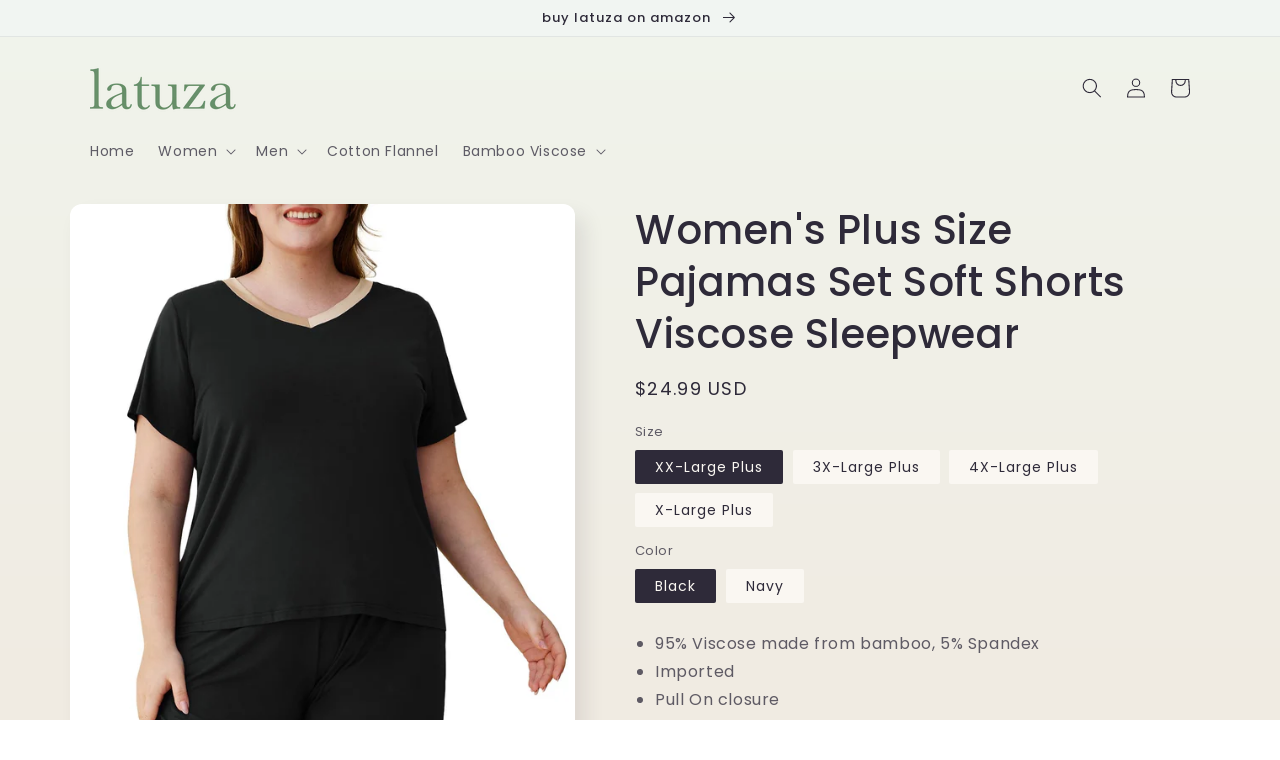

--- FILE ---
content_type: text/html; charset=utf-8
request_url: https://www.latuza.com/products/7994
body_size: 29450
content:
<!doctype html>
<html class="no-js" lang="en">
  <head>
<!-- starapps_core_start -->
<!-- This code is automatically managed by StarApps Studio -->
<!-- Please contact support@starapps.studio for any help -->
<!-- File location: snippets/starapps-core.liquid -->

<script type="application/json" sa-language-info="true" data-no-instant="true">{"current_language":"en", "default_language":"en", "money_format":"\u003cspan class=money\u003e${{amount}}\u003c\/span\u003e"}</script>

    
<script type="text/javascript" src="https://assets-cdn.starapps.studio/apps/vsk/straip/script-37194-1648708254.js?shop=straip.myshopify.com" async></script>


<!-- VSK_PRE_APP_HIDE_CODE -->

<!-- VSK_PRE_APP_HIDE_CODE_END -->
    
<!-- starapps_core_end -->

    <meta charset="utf-8">
    <meta http-equiv="X-UA-Compatible" content="IE=edge">
    <meta name="viewport" content="width=device-width,initial-scale=1">
    <meta name="theme-color" content="">
    <link rel="canonical" href="https://www.latuza.com/products/7994">
    <link rel="preconnect" href="https://cdn.shopify.com" crossorigin>

    <!-- Google tag (gtag.js) -->
<script async src="https://www.googletagmanager.com/gtag/js?id=G-DZ7QMX7X14"></script>
<script>
  window.dataLayer = window.dataLayer || [];
  function gtag(){dataLayer.push(arguments);}
  gtag('js', new Date());

  gtag('config', 'G-DZ7QMX7X14');
</script>
<script>
    window.addEventListener('DOMContentLoaded',function(event){
        setTimeout(function(){
            gtag('event', '浏览大于3分钟');
        }, 180000);
    });
</script>
<script>
    window.addEventListener('load',function(event){
        if(window.location.href.includes('wholesale-inquiries')){  
            gtag('event', '访问Wholesale页面'); 
        };
    });
</script>
<script>
    window.addEventListener('load',function(event){
        if(window.location.href.includes('cool-bamboo-pajamas-for-night-sweats')){  
            gtag('event', '访问NightSweets页面'); 
        };
    });
</script><link rel="icon" type="image/png" href="//www.latuza.com/cdn/shop/files/latuza_icon_95ea413f-c99e-40d1-bfd3-4bb5d6f22207.png?crop=center&height=32&v=1648797843&width=32"><link rel="preconnect" href="https://fonts.shopifycdn.com" crossorigin><title>
      Women&#39;s Plus Size Pajamas Set Soft Shorts Viscose Sleepwear
 &ndash; Latuza</title>

    
      <meta name="description" content="95% Viscose made from bamboo, 5% Spandex Imported Pull On closure Machine Wash Specially design for plus size women, size available from 1x plus to 4x plus Fabric: 95% Viscose made from bamboo, 5% Spandex. Soft and cool feeling viscose pajama shorts set is full of cozy and comfort to embrace your plus body Delicate sat">
    

    

<meta property="og:site_name" content="Latuza">
<meta property="og:url" content="https://www.latuza.com/products/7994">
<meta property="og:title" content="Women&#39;s Plus Size Pajamas Set Soft Shorts Viscose Sleepwear">
<meta property="og:type" content="product">
<meta property="og:description" content="95% Viscose made from bamboo, 5% Spandex Imported Pull On closure Machine Wash Specially design for plus size women, size available from 1x plus to 4x plus Fabric: 95% Viscose made from bamboo, 5% Spandex. Soft and cool feeling viscose pajama shorts set is full of cozy and comfort to embrace your plus body Delicate sat"><meta property="og:image" content="http://www.latuza.com/cdn/shop/products/61gM1zmM8BL.jpg?v=1698636896">
  <meta property="og:image:secure_url" content="https://www.latuza.com/cdn/shop/products/61gM1zmM8BL.jpg?v=1698636896">
  <meta property="og:image:width" content="1340">
  <meta property="og:image:height" content="1785"><meta property="og:price:amount" content="24.99">
  <meta property="og:price:currency" content="USD"><meta name="twitter:card" content="summary_large_image">
<meta name="twitter:title" content="Women&#39;s Plus Size Pajamas Set Soft Shorts Viscose Sleepwear">
<meta name="twitter:description" content="95% Viscose made from bamboo, 5% Spandex Imported Pull On closure Machine Wash Specially design for plus size women, size available from 1x plus to 4x plus Fabric: 95% Viscose made from bamboo, 5% Spandex. Soft and cool feeling viscose pajama shorts set is full of cozy and comfort to embrace your plus body Delicate sat">


    <script src="//www.latuza.com/cdn/shop/t/22/assets/global.js?v=135116476141006970691648695437" defer="defer"></script>
    <script>window.performance && window.performance.mark && window.performance.mark('shopify.content_for_header.start');</script><meta name="google-site-verification" content="R1Avfoc2msw1_zPjMui7YqamdWUeT_bLjKpnrFpJFCc">
<meta id="shopify-digital-wallet" name="shopify-digital-wallet" content="/13151115/digital_wallets/dialog">
<meta name="shopify-checkout-api-token" content="d5fa7491d492a83ccbf14ccaa2ef83c0">
<meta id="in-context-paypal-metadata" data-shop-id="13151115" data-venmo-supported="false" data-environment="production" data-locale="en_US" data-paypal-v4="true" data-currency="USD">
<link rel="alternate" type="application/json+oembed" href="https://www.latuza.com/products/7994.oembed">
<script async="async" src="/checkouts/internal/preloads.js?locale=en-US"></script>
<script id="shopify-features" type="application/json">{"accessToken":"d5fa7491d492a83ccbf14ccaa2ef83c0","betas":["rich-media-storefront-analytics"],"domain":"www.latuza.com","predictiveSearch":true,"shopId":13151115,"locale":"en"}</script>
<script>var Shopify = Shopify || {};
Shopify.shop = "straip.myshopify.com";
Shopify.locale = "en";
Shopify.currency = {"active":"USD","rate":"1.0"};
Shopify.country = "US";
Shopify.theme = {"name":"Updated copy of Sense","id":129486749855,"schema_name":"Sense","schema_version":"2.0.0","theme_store_id":1356,"role":"main"};
Shopify.theme.handle = "null";
Shopify.theme.style = {"id":null,"handle":null};
Shopify.cdnHost = "www.latuza.com/cdn";
Shopify.routes = Shopify.routes || {};
Shopify.routes.root = "/";</script>
<script type="module">!function(o){(o.Shopify=o.Shopify||{}).modules=!0}(window);</script>
<script>!function(o){function n(){var o=[];function n(){o.push(Array.prototype.slice.apply(arguments))}return n.q=o,n}var t=o.Shopify=o.Shopify||{};t.loadFeatures=n(),t.autoloadFeatures=n()}(window);</script>
<script id="shop-js-analytics" type="application/json">{"pageType":"product"}</script>
<script defer="defer" async type="module" src="//www.latuza.com/cdn/shopifycloud/shop-js/modules/v2/client.init-shop-cart-sync_BN7fPSNr.en.esm.js"></script>
<script defer="defer" async type="module" src="//www.latuza.com/cdn/shopifycloud/shop-js/modules/v2/chunk.common_Cbph3Kss.esm.js"></script>
<script defer="defer" async type="module" src="//www.latuza.com/cdn/shopifycloud/shop-js/modules/v2/chunk.modal_DKumMAJ1.esm.js"></script>
<script type="module">
  await import("//www.latuza.com/cdn/shopifycloud/shop-js/modules/v2/client.init-shop-cart-sync_BN7fPSNr.en.esm.js");
await import("//www.latuza.com/cdn/shopifycloud/shop-js/modules/v2/chunk.common_Cbph3Kss.esm.js");
await import("//www.latuza.com/cdn/shopifycloud/shop-js/modules/v2/chunk.modal_DKumMAJ1.esm.js");

  window.Shopify.SignInWithShop?.initShopCartSync?.({"fedCMEnabled":true,"windoidEnabled":true});

</script>
<script id="__st">var __st={"a":13151115,"offset":-28800,"reqid":"2e87f6b8-4282-4978-93f8-87e0b7d92386-1769886875","pageurl":"www.latuza.com\/products\/7994","u":"eab4c7aa91c3","p":"product","rtyp":"product","rid":9080537284767};</script>
<script>window.ShopifyPaypalV4VisibilityTracking = true;</script>
<script id="captcha-bootstrap">!function(){'use strict';const t='contact',e='account',n='new_comment',o=[[t,t],['blogs',n],['comments',n],[t,'customer']],c=[[e,'customer_login'],[e,'guest_login'],[e,'recover_customer_password'],[e,'create_customer']],r=t=>t.map((([t,e])=>`form[action*='/${t}']:not([data-nocaptcha='true']) input[name='form_type'][value='${e}']`)).join(','),a=t=>()=>t?[...document.querySelectorAll(t)].map((t=>t.form)):[];function s(){const t=[...o],e=r(t);return a(e)}const i='password',u='form_key',d=['recaptcha-v3-token','g-recaptcha-response','h-captcha-response',i],f=()=>{try{return window.sessionStorage}catch{return}},m='__shopify_v',_=t=>t.elements[u];function p(t,e,n=!1){try{const o=window.sessionStorage,c=JSON.parse(o.getItem(e)),{data:r}=function(t){const{data:e,action:n}=t;return t[m]||n?{data:e,action:n}:{data:t,action:n}}(c);for(const[e,n]of Object.entries(r))t.elements[e]&&(t.elements[e].value=n);n&&o.removeItem(e)}catch(o){console.error('form repopulation failed',{error:o})}}const l='form_type',E='cptcha';function T(t){t.dataset[E]=!0}const w=window,h=w.document,L='Shopify',v='ce_forms',y='captcha';let A=!1;((t,e)=>{const n=(g='f06e6c50-85a8-45c8-87d0-21a2b65856fe',I='https://cdn.shopify.com/shopifycloud/storefront-forms-hcaptcha/ce_storefront_forms_captcha_hcaptcha.v1.5.2.iife.js',D={infoText:'Protected by hCaptcha',privacyText:'Privacy',termsText:'Terms'},(t,e,n)=>{const o=w[L][v],c=o.bindForm;if(c)return c(t,g,e,D).then(n);var r;o.q.push([[t,g,e,D],n]),r=I,A||(h.body.append(Object.assign(h.createElement('script'),{id:'captcha-provider',async:!0,src:r})),A=!0)});var g,I,D;w[L]=w[L]||{},w[L][v]=w[L][v]||{},w[L][v].q=[],w[L][y]=w[L][y]||{},w[L][y].protect=function(t,e){n(t,void 0,e),T(t)},Object.freeze(w[L][y]),function(t,e,n,w,h,L){const[v,y,A,g]=function(t,e,n){const i=e?o:[],u=t?c:[],d=[...i,...u],f=r(d),m=r(i),_=r(d.filter((([t,e])=>n.includes(e))));return[a(f),a(m),a(_),s()]}(w,h,L),I=t=>{const e=t.target;return e instanceof HTMLFormElement?e:e&&e.form},D=t=>v().includes(t);t.addEventListener('submit',(t=>{const e=I(t);if(!e)return;const n=D(e)&&!e.dataset.hcaptchaBound&&!e.dataset.recaptchaBound,o=_(e),c=g().includes(e)&&(!o||!o.value);(n||c)&&t.preventDefault(),c&&!n&&(function(t){try{if(!f())return;!function(t){const e=f();if(!e)return;const n=_(t);if(!n)return;const o=n.value;o&&e.removeItem(o)}(t);const e=Array.from(Array(32),(()=>Math.random().toString(36)[2])).join('');!function(t,e){_(t)||t.append(Object.assign(document.createElement('input'),{type:'hidden',name:u})),t.elements[u].value=e}(t,e),function(t,e){const n=f();if(!n)return;const o=[...t.querySelectorAll(`input[type='${i}']`)].map((({name:t})=>t)),c=[...d,...o],r={};for(const[a,s]of new FormData(t).entries())c.includes(a)||(r[a]=s);n.setItem(e,JSON.stringify({[m]:1,action:t.action,data:r}))}(t,e)}catch(e){console.error('failed to persist form',e)}}(e),e.submit())}));const S=(t,e)=>{t&&!t.dataset[E]&&(n(t,e.some((e=>e===t))),T(t))};for(const o of['focusin','change'])t.addEventListener(o,(t=>{const e=I(t);D(e)&&S(e,y())}));const B=e.get('form_key'),M=e.get(l),P=B&&M;t.addEventListener('DOMContentLoaded',(()=>{const t=y();if(P)for(const e of t)e.elements[l].value===M&&p(e,B);[...new Set([...A(),...v().filter((t=>'true'===t.dataset.shopifyCaptcha))])].forEach((e=>S(e,t)))}))}(h,new URLSearchParams(w.location.search),n,t,e,['guest_login'])})(!0,!0)}();</script>
<script integrity="sha256-4kQ18oKyAcykRKYeNunJcIwy7WH5gtpwJnB7kiuLZ1E=" data-source-attribution="shopify.loadfeatures" defer="defer" src="//www.latuza.com/cdn/shopifycloud/storefront/assets/storefront/load_feature-a0a9edcb.js" crossorigin="anonymous"></script>
<script data-source-attribution="shopify.dynamic_checkout.dynamic.init">var Shopify=Shopify||{};Shopify.PaymentButton=Shopify.PaymentButton||{isStorefrontPortableWallets:!0,init:function(){window.Shopify.PaymentButton.init=function(){};var t=document.createElement("script");t.src="https://www.latuza.com/cdn/shopifycloud/portable-wallets/latest/portable-wallets.en.js",t.type="module",document.head.appendChild(t)}};
</script>
<script data-source-attribution="shopify.dynamic_checkout.buyer_consent">
  function portableWalletsHideBuyerConsent(e){var t=document.getElementById("shopify-buyer-consent"),n=document.getElementById("shopify-subscription-policy-button");t&&n&&(t.classList.add("hidden"),t.setAttribute("aria-hidden","true"),n.removeEventListener("click",e))}function portableWalletsShowBuyerConsent(e){var t=document.getElementById("shopify-buyer-consent"),n=document.getElementById("shopify-subscription-policy-button");t&&n&&(t.classList.remove("hidden"),t.removeAttribute("aria-hidden"),n.addEventListener("click",e))}window.Shopify?.PaymentButton&&(window.Shopify.PaymentButton.hideBuyerConsent=portableWalletsHideBuyerConsent,window.Shopify.PaymentButton.showBuyerConsent=portableWalletsShowBuyerConsent);
</script>
<script data-source-attribution="shopify.dynamic_checkout.cart.bootstrap">document.addEventListener("DOMContentLoaded",(function(){function t(){return document.querySelector("shopify-accelerated-checkout-cart, shopify-accelerated-checkout")}if(t())Shopify.PaymentButton.init();else{new MutationObserver((function(e,n){t()&&(Shopify.PaymentButton.init(),n.disconnect())})).observe(document.body,{childList:!0,subtree:!0})}}));
</script>
<link id="shopify-accelerated-checkout-styles" rel="stylesheet" media="screen" href="https://www.latuza.com/cdn/shopifycloud/portable-wallets/latest/accelerated-checkout-backwards-compat.css" crossorigin="anonymous">
<style id="shopify-accelerated-checkout-cart">
        #shopify-buyer-consent {
  margin-top: 1em;
  display: inline-block;
  width: 100%;
}

#shopify-buyer-consent.hidden {
  display: none;
}

#shopify-subscription-policy-button {
  background: none;
  border: none;
  padding: 0;
  text-decoration: underline;
  font-size: inherit;
  cursor: pointer;
}

#shopify-subscription-policy-button::before {
  box-shadow: none;
}

      </style>
<script id="sections-script" data-sections="main-product,product-recommendations,header,footer" defer="defer" src="//www.latuza.com/cdn/shop/t/22/compiled_assets/scripts.js?v=6059"></script>
<script>window.performance && window.performance.mark && window.performance.mark('shopify.content_for_header.end');</script>


    <style data-shopify>
      @font-face {
  font-family: Poppins;
  font-weight: 400;
  font-style: normal;
  font-display: swap;
  src: url("//www.latuza.com/cdn/fonts/poppins/poppins_n4.0ba78fa5af9b0e1a374041b3ceaadf0a43b41362.woff2") format("woff2"),
       url("//www.latuza.com/cdn/fonts/poppins/poppins_n4.214741a72ff2596839fc9760ee7a770386cf16ca.woff") format("woff");
}

      @font-face {
  font-family: Poppins;
  font-weight: 700;
  font-style: normal;
  font-display: swap;
  src: url("//www.latuza.com/cdn/fonts/poppins/poppins_n7.56758dcf284489feb014a026f3727f2f20a54626.woff2") format("woff2"),
       url("//www.latuza.com/cdn/fonts/poppins/poppins_n7.f34f55d9b3d3205d2cd6f64955ff4b36f0cfd8da.woff") format("woff");
}

      @font-face {
  font-family: Poppins;
  font-weight: 400;
  font-style: italic;
  font-display: swap;
  src: url("//www.latuza.com/cdn/fonts/poppins/poppins_i4.846ad1e22474f856bd6b81ba4585a60799a9f5d2.woff2") format("woff2"),
       url("//www.latuza.com/cdn/fonts/poppins/poppins_i4.56b43284e8b52fc64c1fd271f289a39e8477e9ec.woff") format("woff");
}

      @font-face {
  font-family: Poppins;
  font-weight: 700;
  font-style: italic;
  font-display: swap;
  src: url("//www.latuza.com/cdn/fonts/poppins/poppins_i7.42fd71da11e9d101e1e6c7932199f925f9eea42d.woff2") format("woff2"),
       url("//www.latuza.com/cdn/fonts/poppins/poppins_i7.ec8499dbd7616004e21155106d13837fff4cf556.woff") format("woff");
}

      @font-face {
  font-family: Poppins;
  font-weight: 500;
  font-style: normal;
  font-display: swap;
  src: url("//www.latuza.com/cdn/fonts/poppins/poppins_n5.ad5b4b72b59a00358afc706450c864c3c8323842.woff2") format("woff2"),
       url("//www.latuza.com/cdn/fonts/poppins/poppins_n5.33757fdf985af2d24b32fcd84c9a09224d4b2c39.woff") format("woff");
}


      :root {
        --font-body-family: Poppins, sans-serif;
        --font-body-style: normal;
        --font-body-weight: 400;

        --font-heading-family: Poppins, sans-serif;
        --font-heading-style: normal;
        --font-heading-weight: 500;

        --font-body-scale: 1.0;
        --font-heading-scale: 1.0;

        --color-base-text: 46, 42, 57;
        --color-shadow: 46, 42, 57;
        --color-base-background-1: 250, 247, 242;
        --color-base-background-2: 240, 244, 236;
        --color-base-solid-button-labels: 250, 247, 242;
        --color-base-outline-button-labels: 101, 142, 104;
        --color-base-accent-1: 101, 142, 104;
        --color-base-accent-2: 177, 103, 103;
        --payment-terms-background-color: #FAF7F2;

        --gradient-base-background-1: linear-gradient(180deg, rgba(240, 244, 236, 1), rgba(241, 235, 226, 1) 100%);
        --gradient-base-background-2: radial-gradient(rgba(241, 245, 242, 1) 15%, rgba(241, 245, 242, 1) 85%);
        --gradient-base-accent-1: #658e68;
        --gradient-base-accent-2: linear-gradient(320deg, rgba(214, 168, 168, 1) 23%, rgba(158, 92, 139, 1) 100%);

        --media-padding: px;
        --media-border-opacity: 0.0;
        --media-border-width: 0px;
        --media-radius: 12px;
        --media-shadow-opacity: 0.1;
        --media-shadow-horizontal-offset: 10px;
        --media-shadow-vertical-offset: 12px;
        --media-shadow-blur-radius: 20px;

        --page-width: 120rem;
        --page-width-margin: 0rem;

        --card-image-padding: 0.0rem;
        --card-corner-radius: 1.2rem;
        --card-text-alignment: center;
        --card-border-width: 0.0rem;
        --card-border-opacity: 0.1;
        --card-shadow-opacity: 0.05;
        --card-shadow-horizontal-offset: 1.0rem;
        --card-shadow-vertical-offset: 1.0rem;
        --card-shadow-blur-radius: 3.5rem;

        --badge-corner-radius: 2.0rem;

        --popup-border-width: 1px;
        --popup-border-opacity: 0.1;
        --popup-corner-radius: 22px;
        --popup-shadow-opacity: 0.1;
        --popup-shadow-horizontal-offset: 10px;
        --popup-shadow-vertical-offset: 12px;
        --popup-shadow-blur-radius: 20px;

        --drawer-border-width: 1px;
        --drawer-border-opacity: 0.1;
        --drawer-shadow-opacity: 0.0;
        --drawer-shadow-horizontal-offset: 0px;
        --drawer-shadow-vertical-offset: 0px;
        --drawer-shadow-blur-radius: 0px;

        --spacing-sections-desktop: 36px;
        --spacing-sections-mobile: 25px;

        --grid-desktop-vertical-spacing: 40px;
        --grid-desktop-horizontal-spacing: 40px;
        --grid-mobile-vertical-spacing: 20px;
        --grid-mobile-horizontal-spacing: 20px;

        --text-boxes-border-opacity: 0.0;
        --text-boxes-border-width: 0px;
        --text-boxes-radius: 24px;
        --text-boxes-shadow-opacity: 0.0;
        --text-boxes-shadow-horizontal-offset: 10px;
        --text-boxes-shadow-vertical-offset: 12px;
        --text-boxes-shadow-blur-radius: 20px;

        --buttons-radius: 10px;
        --buttons-radius-outset: 11px;
        --buttons-border-width: 1px;
        --buttons-border-opacity: 0.15;
        --buttons-shadow-opacity: 0.0;
        --buttons-shadow-horizontal-offset: 0px;
        --buttons-shadow-vertical-offset: 0px;
        --buttons-shadow-blur-radius: 0px;
        --buttons-border-offset: 0.3px;

        --inputs-radius: 10px;
        --inputs-border-width: 1px;
        --inputs-border-opacity: 0.15;
        --inputs-shadow-opacity: 0.0;
        --inputs-shadow-horizontal-offset: 0px;
        --inputs-margin-offset: 0px;
        --inputs-shadow-vertical-offset: 0px;
        --inputs-shadow-blur-radius: 0px;
        --inputs-radius-outset: 11px;

        --variant-pills-radius: 2px;
        --variant-pills-border-width: 0px;
        --variant-pills-border-opacity: 0.55;
        --variant-pills-shadow-opacity: 0.0;
        --variant-pills-shadow-horizontal-offset: 0px;
        --variant-pills-shadow-vertical-offset: 0px;
        --variant-pills-shadow-blur-radius: 0px;
      }

      *,
      *::before,
      *::after {
        box-sizing: inherit;
      }

      html {
        box-sizing: border-box;
        font-size: calc(var(--font-body-scale) * 62.5%);
        height: 100%;
      }

      body {
        display: grid;
        grid-template-rows: auto auto 1fr auto;
        grid-template-columns: 100%;
        min-height: 100%;
        margin: 0;
        font-size: 1.5rem;
        letter-spacing: 0.06rem;
        line-height: calc(1 + 0.8 / var(--font-body-scale));
        font-family: var(--font-body-family);
        font-style: var(--font-body-style);
        font-weight: var(--font-body-weight);
      }

      @media screen and (min-width: 750px) {
        body {
          font-size: 1.6rem;
        }
      }
    </style>

    <link href="//www.latuza.com/cdn/shop/t/22/assets/base.css?v=142035448259225503111648711582" rel="stylesheet" type="text/css" media="all" />
<link rel="preload" as="font" href="//www.latuza.com/cdn/fonts/poppins/poppins_n4.0ba78fa5af9b0e1a374041b3ceaadf0a43b41362.woff2" type="font/woff2" crossorigin><link rel="preload" as="font" href="//www.latuza.com/cdn/fonts/poppins/poppins_n5.ad5b4b72b59a00358afc706450c864c3c8323842.woff2" type="font/woff2" crossorigin><link rel="stylesheet" href="//www.latuza.com/cdn/shop/t/22/assets/component-predictive-search.css?v=165644661289088488651648695433" media="print" onload="this.media='all'"><script>document.documentElement.className = document.documentElement.className.replace('no-js', 'js');
    if (Shopify.designMode) {
      document.documentElement.classList.add('shopify-design-mode');
    }
    </script>
  
<!-- GSSTART Show variants. Do not change -->

<!-- Show variants code end. Do not change GSEND -->
  
    
   
    <!-- Global site tag (gtag.js) - Google Ads: 961920152 -->
<script async src="https://www.googletagmanager.com/gtag/js?id=AW-961920152"></script>
<script>
  window.dataLayer = window.dataLayer || [];
  function gtag(){dataLayer.push(arguments);}
  gtag('js', new Date());

  gtag('config', 'AW-961920152');
</script>

<script>
window.addEventListener('load', function(event){
    document.querySelectorAll('[href*="amazon"]').forEach(function(item, index){
         item.addEventListener("click", function(e){
            gtag('event', 'conversion', {'send_to': 'AW-961920152/3hhECN6A9aYDEJj51soD'});
         })
     })
})
</script>
  
  <!-- BEGIN app block: shopify://apps/varia-variants-on-collection/blocks/app-embed/f02b93b5-bd75-4d2b-b5d3-f13575a5d9da -->


   
    
<!-- END app block --><link href="https://monorail-edge.shopifysvc.com" rel="dns-prefetch">
<script>(function(){if ("sendBeacon" in navigator && "performance" in window) {try {var session_token_from_headers = performance.getEntriesByType('navigation')[0].serverTiming.find(x => x.name == '_s').description;} catch {var session_token_from_headers = undefined;}var session_cookie_matches = document.cookie.match(/_shopify_s=([^;]*)/);var session_token_from_cookie = session_cookie_matches && session_cookie_matches.length === 2 ? session_cookie_matches[1] : "";var session_token = session_token_from_headers || session_token_from_cookie || "";function handle_abandonment_event(e) {var entries = performance.getEntries().filter(function(entry) {return /monorail-edge.shopifysvc.com/.test(entry.name);});if (!window.abandonment_tracked && entries.length === 0) {window.abandonment_tracked = true;var currentMs = Date.now();var navigation_start = performance.timing.navigationStart;var payload = {shop_id: 13151115,url: window.location.href,navigation_start,duration: currentMs - navigation_start,session_token,page_type: "product"};window.navigator.sendBeacon("https://monorail-edge.shopifysvc.com/v1/produce", JSON.stringify({schema_id: "online_store_buyer_site_abandonment/1.1",payload: payload,metadata: {event_created_at_ms: currentMs,event_sent_at_ms: currentMs}}));}}window.addEventListener('pagehide', handle_abandonment_event);}}());</script>
<script id="web-pixels-manager-setup">(function e(e,d,r,n,o){if(void 0===o&&(o={}),!Boolean(null===(a=null===(i=window.Shopify)||void 0===i?void 0:i.analytics)||void 0===a?void 0:a.replayQueue)){var i,a;window.Shopify=window.Shopify||{};var t=window.Shopify;t.analytics=t.analytics||{};var s=t.analytics;s.replayQueue=[],s.publish=function(e,d,r){return s.replayQueue.push([e,d,r]),!0};try{self.performance.mark("wpm:start")}catch(e){}var l=function(){var e={modern:/Edge?\/(1{2}[4-9]|1[2-9]\d|[2-9]\d{2}|\d{4,})\.\d+(\.\d+|)|Firefox\/(1{2}[4-9]|1[2-9]\d|[2-9]\d{2}|\d{4,})\.\d+(\.\d+|)|Chrom(ium|e)\/(9{2}|\d{3,})\.\d+(\.\d+|)|(Maci|X1{2}).+ Version\/(15\.\d+|(1[6-9]|[2-9]\d|\d{3,})\.\d+)([,.]\d+|)( \(\w+\)|)( Mobile\/\w+|) Safari\/|Chrome.+OPR\/(9{2}|\d{3,})\.\d+\.\d+|(CPU[ +]OS|iPhone[ +]OS|CPU[ +]iPhone|CPU IPhone OS|CPU iPad OS)[ +]+(15[._]\d+|(1[6-9]|[2-9]\d|\d{3,})[._]\d+)([._]\d+|)|Android:?[ /-](13[3-9]|1[4-9]\d|[2-9]\d{2}|\d{4,})(\.\d+|)(\.\d+|)|Android.+Firefox\/(13[5-9]|1[4-9]\d|[2-9]\d{2}|\d{4,})\.\d+(\.\d+|)|Android.+Chrom(ium|e)\/(13[3-9]|1[4-9]\d|[2-9]\d{2}|\d{4,})\.\d+(\.\d+|)|SamsungBrowser\/([2-9]\d|\d{3,})\.\d+/,legacy:/Edge?\/(1[6-9]|[2-9]\d|\d{3,})\.\d+(\.\d+|)|Firefox\/(5[4-9]|[6-9]\d|\d{3,})\.\d+(\.\d+|)|Chrom(ium|e)\/(5[1-9]|[6-9]\d|\d{3,})\.\d+(\.\d+|)([\d.]+$|.*Safari\/(?![\d.]+ Edge\/[\d.]+$))|(Maci|X1{2}).+ Version\/(10\.\d+|(1[1-9]|[2-9]\d|\d{3,})\.\d+)([,.]\d+|)( \(\w+\)|)( Mobile\/\w+|) Safari\/|Chrome.+OPR\/(3[89]|[4-9]\d|\d{3,})\.\d+\.\d+|(CPU[ +]OS|iPhone[ +]OS|CPU[ +]iPhone|CPU IPhone OS|CPU iPad OS)[ +]+(10[._]\d+|(1[1-9]|[2-9]\d|\d{3,})[._]\d+)([._]\d+|)|Android:?[ /-](13[3-9]|1[4-9]\d|[2-9]\d{2}|\d{4,})(\.\d+|)(\.\d+|)|Mobile Safari.+OPR\/([89]\d|\d{3,})\.\d+\.\d+|Android.+Firefox\/(13[5-9]|1[4-9]\d|[2-9]\d{2}|\d{4,})\.\d+(\.\d+|)|Android.+Chrom(ium|e)\/(13[3-9]|1[4-9]\d|[2-9]\d{2}|\d{4,})\.\d+(\.\d+|)|Android.+(UC? ?Browser|UCWEB|U3)[ /]?(15\.([5-9]|\d{2,})|(1[6-9]|[2-9]\d|\d{3,})\.\d+)\.\d+|SamsungBrowser\/(5\.\d+|([6-9]|\d{2,})\.\d+)|Android.+MQ{2}Browser\/(14(\.(9|\d{2,})|)|(1[5-9]|[2-9]\d|\d{3,})(\.\d+|))(\.\d+|)|K[Aa][Ii]OS\/(3\.\d+|([4-9]|\d{2,})\.\d+)(\.\d+|)/},d=e.modern,r=e.legacy,n=navigator.userAgent;return n.match(d)?"modern":n.match(r)?"legacy":"unknown"}(),u="modern"===l?"modern":"legacy",c=(null!=n?n:{modern:"",legacy:""})[u],f=function(e){return[e.baseUrl,"/wpm","/b",e.hashVersion,"modern"===e.buildTarget?"m":"l",".js"].join("")}({baseUrl:d,hashVersion:r,buildTarget:u}),m=function(e){var d=e.version,r=e.bundleTarget,n=e.surface,o=e.pageUrl,i=e.monorailEndpoint;return{emit:function(e){var a=e.status,t=e.errorMsg,s=(new Date).getTime(),l=JSON.stringify({metadata:{event_sent_at_ms:s},events:[{schema_id:"web_pixels_manager_load/3.1",payload:{version:d,bundle_target:r,page_url:o,status:a,surface:n,error_msg:t},metadata:{event_created_at_ms:s}}]});if(!i)return console&&console.warn&&console.warn("[Web Pixels Manager] No Monorail endpoint provided, skipping logging."),!1;try{return self.navigator.sendBeacon.bind(self.navigator)(i,l)}catch(e){}var u=new XMLHttpRequest;try{return u.open("POST",i,!0),u.setRequestHeader("Content-Type","text/plain"),u.send(l),!0}catch(e){return console&&console.warn&&console.warn("[Web Pixels Manager] Got an unhandled error while logging to Monorail."),!1}}}}({version:r,bundleTarget:l,surface:e.surface,pageUrl:self.location.href,monorailEndpoint:e.monorailEndpoint});try{o.browserTarget=l,function(e){var d=e.src,r=e.async,n=void 0===r||r,o=e.onload,i=e.onerror,a=e.sri,t=e.scriptDataAttributes,s=void 0===t?{}:t,l=document.createElement("script"),u=document.querySelector("head"),c=document.querySelector("body");if(l.async=n,l.src=d,a&&(l.integrity=a,l.crossOrigin="anonymous"),s)for(var f in s)if(Object.prototype.hasOwnProperty.call(s,f))try{l.dataset[f]=s[f]}catch(e){}if(o&&l.addEventListener("load",o),i&&l.addEventListener("error",i),u)u.appendChild(l);else{if(!c)throw new Error("Did not find a head or body element to append the script");c.appendChild(l)}}({src:f,async:!0,onload:function(){if(!function(){var e,d;return Boolean(null===(d=null===(e=window.Shopify)||void 0===e?void 0:e.analytics)||void 0===d?void 0:d.initialized)}()){var d=window.webPixelsManager.init(e)||void 0;if(d){var r=window.Shopify.analytics;r.replayQueue.forEach((function(e){var r=e[0],n=e[1],o=e[2];d.publishCustomEvent(r,n,o)})),r.replayQueue=[],r.publish=d.publishCustomEvent,r.visitor=d.visitor,r.initialized=!0}}},onerror:function(){return m.emit({status:"failed",errorMsg:"".concat(f," has failed to load")})},sri:function(e){var d=/^sha384-[A-Za-z0-9+/=]+$/;return"string"==typeof e&&d.test(e)}(c)?c:"",scriptDataAttributes:o}),m.emit({status:"loading"})}catch(e){m.emit({status:"failed",errorMsg:(null==e?void 0:e.message)||"Unknown error"})}}})({shopId: 13151115,storefrontBaseUrl: "https://www.latuza.com",extensionsBaseUrl: "https://extensions.shopifycdn.com/cdn/shopifycloud/web-pixels-manager",monorailEndpoint: "https://monorail-edge.shopifysvc.com/unstable/produce_batch",surface: "storefront-renderer",enabledBetaFlags: ["2dca8a86"],webPixelsConfigList: [{"id":"545423519","configuration":"{\"config\":\"{\\\"pixel_id\\\":\\\"GT-WF78R83\\\",\\\"target_country\\\":\\\"US\\\",\\\"gtag_events\\\":[{\\\"type\\\":\\\"purchase\\\",\\\"action_label\\\":\\\"MC-GHTJPKRE2E\\\"},{\\\"type\\\":\\\"page_view\\\",\\\"action_label\\\":\\\"MC-GHTJPKRE2E\\\"},{\\\"type\\\":\\\"view_item\\\",\\\"action_label\\\":\\\"MC-GHTJPKRE2E\\\"}],\\\"enable_monitoring_mode\\\":false}\"}","eventPayloadVersion":"v1","runtimeContext":"OPEN","scriptVersion":"b2a88bafab3e21179ed38636efcd8a93","type":"APP","apiClientId":1780363,"privacyPurposes":[],"dataSharingAdjustments":{"protectedCustomerApprovalScopes":["read_customer_address","read_customer_email","read_customer_name","read_customer_personal_data","read_customer_phone"]}},{"id":"78872735","eventPayloadVersion":"v1","runtimeContext":"LAX","scriptVersion":"1","type":"CUSTOM","privacyPurposes":["MARKETING"],"name":"Meta pixel (migrated)"},{"id":"shopify-app-pixel","configuration":"{}","eventPayloadVersion":"v1","runtimeContext":"STRICT","scriptVersion":"0450","apiClientId":"shopify-pixel","type":"APP","privacyPurposes":["ANALYTICS","MARKETING"]},{"id":"shopify-custom-pixel","eventPayloadVersion":"v1","runtimeContext":"LAX","scriptVersion":"0450","apiClientId":"shopify-pixel","type":"CUSTOM","privacyPurposes":["ANALYTICS","MARKETING"]}],isMerchantRequest: false,initData: {"shop":{"name":"Latuza","paymentSettings":{"currencyCode":"USD"},"myshopifyDomain":"straip.myshopify.com","countryCode":"HK","storefrontUrl":"https:\/\/www.latuza.com"},"customer":null,"cart":null,"checkout":null,"productVariants":[{"price":{"amount":24.99,"currencyCode":"USD"},"product":{"title":"Women's Plus Size Pajamas Set Soft Shorts Viscose Sleepwear","vendor":"Latuza","id":"9080537284767","untranslatedTitle":"Women's Plus Size Pajamas Set Soft Shorts Viscose Sleepwear","url":"\/products\/7994","type":"Apparel"},"id":"44611171090591","image":{"src":"\/\/www.latuza.com\/cdn\/shop\/products\/61gM1zmM8BL.jpg?v=1698636896"},"sku":"17-00-7994-Black-2X","title":"XX-Large Plus \/ Black","untranslatedTitle":"XX-Large Plus \/ Black"},{"price":{"amount":24.99,"currencyCode":"USD"},"product":{"title":"Women's Plus Size Pajamas Set Soft Shorts Viscose Sleepwear","vendor":"Latuza","id":"9080537284767","untranslatedTitle":"Women's Plus Size Pajamas Set Soft Shorts Viscose Sleepwear","url":"\/products\/7994","type":"Apparel"},"id":"44611171123359","image":{"src":"\/\/www.latuza.com\/cdn\/shop\/products\/61gM1zmM8BL.jpg?v=1698636896"},"sku":"17-00-7994-Black-3X","title":"3X-Large Plus \/ Black","untranslatedTitle":"3X-Large Plus \/ Black"},{"price":{"amount":24.99,"currencyCode":"USD"},"product":{"title":"Women's Plus Size Pajamas Set Soft Shorts Viscose Sleepwear","vendor":"Latuza","id":"9080537284767","untranslatedTitle":"Women's Plus Size Pajamas Set Soft Shorts Viscose Sleepwear","url":"\/products\/7994","type":"Apparel"},"id":"44611171156127","image":{"src":"\/\/www.latuza.com\/cdn\/shop\/products\/61gM1zmM8BL.jpg?v=1698636896"},"sku":"17-00-7994-Black-4X","title":"4X-Large Plus \/ Black","untranslatedTitle":"4X-Large Plus \/ Black"},{"price":{"amount":24.99,"currencyCode":"USD"},"product":{"title":"Women's Plus Size Pajamas Set Soft Shorts Viscose Sleepwear","vendor":"Latuza","id":"9080537284767","untranslatedTitle":"Women's Plus Size Pajamas Set Soft Shorts Viscose Sleepwear","url":"\/products\/7994","type":"Apparel"},"id":"44611171188895","image":{"src":"\/\/www.latuza.com\/cdn\/shop\/products\/61gM1zmM8BL.jpg?v=1698636896"},"sku":"17-00-7994-Black-1X","title":"X-Large Plus \/ Black","untranslatedTitle":"X-Large Plus \/ Black"},{"price":{"amount":24.99,"currencyCode":"USD"},"product":{"title":"Women's Plus Size Pajamas Set Soft Shorts Viscose Sleepwear","vendor":"Latuza","id":"9080537284767","untranslatedTitle":"Women's Plus Size Pajamas Set Soft Shorts Viscose Sleepwear","url":"\/products\/7994","type":"Apparel"},"id":"44611171221663","image":{"src":"\/\/www.latuza.com\/cdn\/shop\/products\/61E_sOUVVdL.jpg?v=1698636896"},"sku":"17-00-7994-Navy-2X","title":"XX-Large Plus \/ Navy","untranslatedTitle":"XX-Large Plus \/ Navy"},{"price":{"amount":24.99,"currencyCode":"USD"},"product":{"title":"Women's Plus Size Pajamas Set Soft Shorts Viscose Sleepwear","vendor":"Latuza","id":"9080537284767","untranslatedTitle":"Women's Plus Size Pajamas Set Soft Shorts Viscose Sleepwear","url":"\/products\/7994","type":"Apparel"},"id":"44611171254431","image":{"src":"\/\/www.latuza.com\/cdn\/shop\/products\/61E_sOUVVdL.jpg?v=1698636896"},"sku":"17-00-7994-Navy-3X","title":"3X-Large Plus \/ Navy","untranslatedTitle":"3X-Large Plus \/ Navy"},{"price":{"amount":24.99,"currencyCode":"USD"},"product":{"title":"Women's Plus Size Pajamas Set Soft Shorts Viscose Sleepwear","vendor":"Latuza","id":"9080537284767","untranslatedTitle":"Women's Plus Size Pajamas Set Soft Shorts Viscose Sleepwear","url":"\/products\/7994","type":"Apparel"},"id":"44611171287199","image":{"src":"\/\/www.latuza.com\/cdn\/shop\/products\/61E_sOUVVdL.jpg?v=1698636896"},"sku":"17-00-7994-Navy-4X","title":"4X-Large Plus \/ Navy","untranslatedTitle":"4X-Large Plus \/ Navy"},{"price":{"amount":24.99,"currencyCode":"USD"},"product":{"title":"Women's Plus Size Pajamas Set Soft Shorts Viscose Sleepwear","vendor":"Latuza","id":"9080537284767","untranslatedTitle":"Women's Plus Size Pajamas Set Soft Shorts Viscose Sleepwear","url":"\/products\/7994","type":"Apparel"},"id":"44611171319967","image":{"src":"\/\/www.latuza.com\/cdn\/shop\/products\/61E_sOUVVdL.jpg?v=1698636896"},"sku":"17-00-7994-Navy-1X","title":"X-Large Plus \/ Navy","untranslatedTitle":"X-Large Plus \/ Navy"}],"purchasingCompany":null},},"https://www.latuza.com/cdn","1d2a099fw23dfb22ep557258f5m7a2edbae",{"modern":"","legacy":""},{"shopId":"13151115","storefrontBaseUrl":"https:\/\/www.latuza.com","extensionBaseUrl":"https:\/\/extensions.shopifycdn.com\/cdn\/shopifycloud\/web-pixels-manager","surface":"storefront-renderer","enabledBetaFlags":"[\"2dca8a86\"]","isMerchantRequest":"false","hashVersion":"1d2a099fw23dfb22ep557258f5m7a2edbae","publish":"custom","events":"[[\"page_viewed\",{}],[\"product_viewed\",{\"productVariant\":{\"price\":{\"amount\":24.99,\"currencyCode\":\"USD\"},\"product\":{\"title\":\"Women's Plus Size Pajamas Set Soft Shorts Viscose Sleepwear\",\"vendor\":\"Latuza\",\"id\":\"9080537284767\",\"untranslatedTitle\":\"Women's Plus Size Pajamas Set Soft Shorts Viscose Sleepwear\",\"url\":\"\/products\/7994\",\"type\":\"Apparel\"},\"id\":\"44611171090591\",\"image\":{\"src\":\"\/\/www.latuza.com\/cdn\/shop\/products\/61gM1zmM8BL.jpg?v=1698636896\"},\"sku\":\"17-00-7994-Black-2X\",\"title\":\"XX-Large Plus \/ Black\",\"untranslatedTitle\":\"XX-Large Plus \/ Black\"}}]]"});</script><script>
  window.ShopifyAnalytics = window.ShopifyAnalytics || {};
  window.ShopifyAnalytics.meta = window.ShopifyAnalytics.meta || {};
  window.ShopifyAnalytics.meta.currency = 'USD';
  var meta = {"product":{"id":9080537284767,"gid":"gid:\/\/shopify\/Product\/9080537284767","vendor":"Latuza","type":"Apparel","handle":"7994","variants":[{"id":44611171090591,"price":2499,"name":"Women's Plus Size Pajamas Set Soft Shorts Viscose Sleepwear - XX-Large Plus \/ Black","public_title":"XX-Large Plus \/ Black","sku":"17-00-7994-Black-2X"},{"id":44611171123359,"price":2499,"name":"Women's Plus Size Pajamas Set Soft Shorts Viscose Sleepwear - 3X-Large Plus \/ Black","public_title":"3X-Large Plus \/ Black","sku":"17-00-7994-Black-3X"},{"id":44611171156127,"price":2499,"name":"Women's Plus Size Pajamas Set Soft Shorts Viscose Sleepwear - 4X-Large Plus \/ Black","public_title":"4X-Large Plus \/ Black","sku":"17-00-7994-Black-4X"},{"id":44611171188895,"price":2499,"name":"Women's Plus Size Pajamas Set Soft Shorts Viscose Sleepwear - X-Large Plus \/ Black","public_title":"X-Large Plus \/ Black","sku":"17-00-7994-Black-1X"},{"id":44611171221663,"price":2499,"name":"Women's Plus Size Pajamas Set Soft Shorts Viscose Sleepwear - XX-Large Plus \/ Navy","public_title":"XX-Large Plus \/ Navy","sku":"17-00-7994-Navy-2X"},{"id":44611171254431,"price":2499,"name":"Women's Plus Size Pajamas Set Soft Shorts Viscose Sleepwear - 3X-Large Plus \/ Navy","public_title":"3X-Large Plus \/ Navy","sku":"17-00-7994-Navy-3X"},{"id":44611171287199,"price":2499,"name":"Women's Plus Size Pajamas Set Soft Shorts Viscose Sleepwear - 4X-Large Plus \/ Navy","public_title":"4X-Large Plus \/ Navy","sku":"17-00-7994-Navy-4X"},{"id":44611171319967,"price":2499,"name":"Women's Plus Size Pajamas Set Soft Shorts Viscose Sleepwear - X-Large Plus \/ Navy","public_title":"X-Large Plus \/ Navy","sku":"17-00-7994-Navy-1X"}],"remote":false},"page":{"pageType":"product","resourceType":"product","resourceId":9080537284767,"requestId":"2e87f6b8-4282-4978-93f8-87e0b7d92386-1769886875"}};
  for (var attr in meta) {
    window.ShopifyAnalytics.meta[attr] = meta[attr];
  }
</script>
<script class="analytics">
  (function () {
    var customDocumentWrite = function(content) {
      var jquery = null;

      if (window.jQuery) {
        jquery = window.jQuery;
      } else if (window.Checkout && window.Checkout.$) {
        jquery = window.Checkout.$;
      }

      if (jquery) {
        jquery('body').append(content);
      }
    };

    var hasLoggedConversion = function(token) {
      if (token) {
        return document.cookie.indexOf('loggedConversion=' + token) !== -1;
      }
      return false;
    }

    var setCookieIfConversion = function(token) {
      if (token) {
        var twoMonthsFromNow = new Date(Date.now());
        twoMonthsFromNow.setMonth(twoMonthsFromNow.getMonth() + 2);

        document.cookie = 'loggedConversion=' + token + '; expires=' + twoMonthsFromNow;
      }
    }

    var trekkie = window.ShopifyAnalytics.lib = window.trekkie = window.trekkie || [];
    if (trekkie.integrations) {
      return;
    }
    trekkie.methods = [
      'identify',
      'page',
      'ready',
      'track',
      'trackForm',
      'trackLink'
    ];
    trekkie.factory = function(method) {
      return function() {
        var args = Array.prototype.slice.call(arguments);
        args.unshift(method);
        trekkie.push(args);
        return trekkie;
      };
    };
    for (var i = 0; i < trekkie.methods.length; i++) {
      var key = trekkie.methods[i];
      trekkie[key] = trekkie.factory(key);
    }
    trekkie.load = function(config) {
      trekkie.config = config || {};
      trekkie.config.initialDocumentCookie = document.cookie;
      var first = document.getElementsByTagName('script')[0];
      var script = document.createElement('script');
      script.type = 'text/javascript';
      script.onerror = function(e) {
        var scriptFallback = document.createElement('script');
        scriptFallback.type = 'text/javascript';
        scriptFallback.onerror = function(error) {
                var Monorail = {
      produce: function produce(monorailDomain, schemaId, payload) {
        var currentMs = new Date().getTime();
        var event = {
          schema_id: schemaId,
          payload: payload,
          metadata: {
            event_created_at_ms: currentMs,
            event_sent_at_ms: currentMs
          }
        };
        return Monorail.sendRequest("https://" + monorailDomain + "/v1/produce", JSON.stringify(event));
      },
      sendRequest: function sendRequest(endpointUrl, payload) {
        // Try the sendBeacon API
        if (window && window.navigator && typeof window.navigator.sendBeacon === 'function' && typeof window.Blob === 'function' && !Monorail.isIos12()) {
          var blobData = new window.Blob([payload], {
            type: 'text/plain'
          });

          if (window.navigator.sendBeacon(endpointUrl, blobData)) {
            return true;
          } // sendBeacon was not successful

        } // XHR beacon

        var xhr = new XMLHttpRequest();

        try {
          xhr.open('POST', endpointUrl);
          xhr.setRequestHeader('Content-Type', 'text/plain');
          xhr.send(payload);
        } catch (e) {
          console.log(e);
        }

        return false;
      },
      isIos12: function isIos12() {
        return window.navigator.userAgent.lastIndexOf('iPhone; CPU iPhone OS 12_') !== -1 || window.navigator.userAgent.lastIndexOf('iPad; CPU OS 12_') !== -1;
      }
    };
    Monorail.produce('monorail-edge.shopifysvc.com',
      'trekkie_storefront_load_errors/1.1',
      {shop_id: 13151115,
      theme_id: 129486749855,
      app_name: "storefront",
      context_url: window.location.href,
      source_url: "//www.latuza.com/cdn/s/trekkie.storefront.c59ea00e0474b293ae6629561379568a2d7c4bba.min.js"});

        };
        scriptFallback.async = true;
        scriptFallback.src = '//www.latuza.com/cdn/s/trekkie.storefront.c59ea00e0474b293ae6629561379568a2d7c4bba.min.js';
        first.parentNode.insertBefore(scriptFallback, first);
      };
      script.async = true;
      script.src = '//www.latuza.com/cdn/s/trekkie.storefront.c59ea00e0474b293ae6629561379568a2d7c4bba.min.js';
      first.parentNode.insertBefore(script, first);
    };
    trekkie.load(
      {"Trekkie":{"appName":"storefront","development":false,"defaultAttributes":{"shopId":13151115,"isMerchantRequest":null,"themeId":129486749855,"themeCityHash":"12969090278323459345","contentLanguage":"en","currency":"USD","eventMetadataId":"90f5d36d-9e44-4b27-b4ef-8d870b260af2"},"isServerSideCookieWritingEnabled":true,"monorailRegion":"shop_domain","enabledBetaFlags":["65f19447","b5387b81"]},"Session Attribution":{},"S2S":{"facebookCapiEnabled":false,"source":"trekkie-storefront-renderer","apiClientId":580111}}
    );

    var loaded = false;
    trekkie.ready(function() {
      if (loaded) return;
      loaded = true;

      window.ShopifyAnalytics.lib = window.trekkie;

      var originalDocumentWrite = document.write;
      document.write = customDocumentWrite;
      try { window.ShopifyAnalytics.merchantGoogleAnalytics.call(this); } catch(error) {};
      document.write = originalDocumentWrite;

      window.ShopifyAnalytics.lib.page(null,{"pageType":"product","resourceType":"product","resourceId":9080537284767,"requestId":"2e87f6b8-4282-4978-93f8-87e0b7d92386-1769886875","shopifyEmitted":true});

      var match = window.location.pathname.match(/checkouts\/(.+)\/(thank_you|post_purchase)/)
      var token = match? match[1]: undefined;
      if (!hasLoggedConversion(token)) {
        setCookieIfConversion(token);
        window.ShopifyAnalytics.lib.track("Viewed Product",{"currency":"USD","variantId":44611171090591,"productId":9080537284767,"productGid":"gid:\/\/shopify\/Product\/9080537284767","name":"Women's Plus Size Pajamas Set Soft Shorts Viscose Sleepwear - XX-Large Plus \/ Black","price":"24.99","sku":"17-00-7994-Black-2X","brand":"Latuza","variant":"XX-Large Plus \/ Black","category":"Apparel","nonInteraction":true,"remote":false},undefined,undefined,{"shopifyEmitted":true});
      window.ShopifyAnalytics.lib.track("monorail:\/\/trekkie_storefront_viewed_product\/1.1",{"currency":"USD","variantId":44611171090591,"productId":9080537284767,"productGid":"gid:\/\/shopify\/Product\/9080537284767","name":"Women's Plus Size Pajamas Set Soft Shorts Viscose Sleepwear - XX-Large Plus \/ Black","price":"24.99","sku":"17-00-7994-Black-2X","brand":"Latuza","variant":"XX-Large Plus \/ Black","category":"Apparel","nonInteraction":true,"remote":false,"referer":"https:\/\/www.latuza.com\/products\/7994"});
      }
    });


        var eventsListenerScript = document.createElement('script');
        eventsListenerScript.async = true;
        eventsListenerScript.src = "//www.latuza.com/cdn/shopifycloud/storefront/assets/shop_events_listener-3da45d37.js";
        document.getElementsByTagName('head')[0].appendChild(eventsListenerScript);

})();</script>
  <script>
  if (!window.ga || (window.ga && typeof window.ga !== 'function')) {
    window.ga = function ga() {
      (window.ga.q = window.ga.q || []).push(arguments);
      if (window.Shopify && window.Shopify.analytics && typeof window.Shopify.analytics.publish === 'function') {
        window.Shopify.analytics.publish("ga_stub_called", {}, {sendTo: "google_osp_migration"});
      }
      console.error("Shopify's Google Analytics stub called with:", Array.from(arguments), "\nSee https://help.shopify.com/manual/promoting-marketing/pixels/pixel-migration#google for more information.");
    };
    if (window.Shopify && window.Shopify.analytics && typeof window.Shopify.analytics.publish === 'function') {
      window.Shopify.analytics.publish("ga_stub_initialized", {}, {sendTo: "google_osp_migration"});
    }
  }
</script>
<script
  defer
  src="https://www.latuza.com/cdn/shopifycloud/perf-kit/shopify-perf-kit-3.1.0.min.js"
  data-application="storefront-renderer"
  data-shop-id="13151115"
  data-render-region="gcp-us-central1"
  data-page-type="product"
  data-theme-instance-id="129486749855"
  data-theme-name="Sense"
  data-theme-version="2.0.0"
  data-monorail-region="shop_domain"
  data-resource-timing-sampling-rate="10"
  data-shs="true"
  data-shs-beacon="true"
  data-shs-export-with-fetch="true"
  data-shs-logs-sample-rate="1"
  data-shs-beacon-endpoint="https://www.latuza.com/api/collect"
></script>
</head>

  <body class="gradient">
    <a class="skip-to-content-link button visually-hidden" href="#MainContent">
      Skip to content
    </a>

    <div id="shopify-section-announcement-bar" class="shopify-section"><div class="announcement-bar color-background-2 gradient" role="region" aria-label="Announcement" ><a href="https://www.amazon.com/stores/page/3ACF5A5A-6BBA-4F45-9EE1-3F3E63F8317C?tag=latuza-20" class="announcement-bar__link link link--text focus-inset animate-arrow"><p class="announcement-bar__message h5">
                buy latuza on amazon
<svg viewBox="0 0 14 10" fill="none" aria-hidden="true" focusable="false" role="presentation" class="icon icon-arrow" xmlns="http://www.w3.org/2000/svg">
  <path fill-rule="evenodd" clip-rule="evenodd" d="M8.537.808a.5.5 0 01.817-.162l4 4a.5.5 0 010 .708l-4 4a.5.5 0 11-.708-.708L11.793 5.5H1a.5.5 0 010-1h10.793L8.646 1.354a.5.5 0 01-.109-.546z" fill="currentColor">
</svg>

</p></a></div>
</div>
    <div id="shopify-section-header" class="shopify-section section-header"><link rel="stylesheet" href="//www.latuza.com/cdn/shop/t/22/assets/component-list-menu.css?v=129267058877082496571648695441" media="print" onload="this.media='all'">
<link rel="stylesheet" href="//www.latuza.com/cdn/shop/t/22/assets/component-search.css?v=96455689198851321781648695427" media="print" onload="this.media='all'">
<link rel="stylesheet" href="//www.latuza.com/cdn/shop/t/22/assets/component-menu-drawer.css?v=126731818748055994231648695430" media="print" onload="this.media='all'">
<link rel="stylesheet" href="//www.latuza.com/cdn/shop/t/22/assets/component-cart-notification.css?v=107019900565326663291648695424" media="print" onload="this.media='all'">
<link rel="stylesheet" href="//www.latuza.com/cdn/shop/t/22/assets/component-cart-items.css?v=35224266443739369591648695453" media="print" onload="this.media='all'"><link rel="stylesheet" href="//www.latuza.com/cdn/shop/t/22/assets/component-price.css?v=112673864592427438181648695430" media="print" onload="this.media='all'">
  <link rel="stylesheet" href="//www.latuza.com/cdn/shop/t/22/assets/component-loading-overlay.css?v=167310470843593579841648695457" media="print" onload="this.media='all'"><noscript><link href="//www.latuza.com/cdn/shop/t/22/assets/component-list-menu.css?v=129267058877082496571648695441" rel="stylesheet" type="text/css" media="all" /></noscript>
<noscript><link href="//www.latuza.com/cdn/shop/t/22/assets/component-search.css?v=96455689198851321781648695427" rel="stylesheet" type="text/css" media="all" /></noscript>
<noscript><link href="//www.latuza.com/cdn/shop/t/22/assets/component-menu-drawer.css?v=126731818748055994231648695430" rel="stylesheet" type="text/css" media="all" /></noscript>
<noscript><link href="//www.latuza.com/cdn/shop/t/22/assets/component-cart-notification.css?v=107019900565326663291648695424" rel="stylesheet" type="text/css" media="all" /></noscript>
<noscript><link href="//www.latuza.com/cdn/shop/t/22/assets/component-cart-items.css?v=35224266443739369591648695453" rel="stylesheet" type="text/css" media="all" /></noscript>

<style>
  header-drawer {
    justify-self: start;
    margin-left: -1.2rem;
  }

  @media screen and (min-width: 990px) {
    header-drawer {
      display: none;
    }
  }

  .menu-drawer-container {
    display: flex;
  }

  .list-menu {
    list-style: none;
    padding: 0;
    margin: 0;
  }

  .list-menu--inline {
    display: inline-flex;
    flex-wrap: wrap;
  }

  summary.list-menu__item {
    padding-right: 2.7rem;
  }

  .list-menu__item {
    display: flex;
    align-items: center;
    line-height: calc(1 + 0.3 / var(--font-body-scale));
  }

  .list-menu__item--link {
    text-decoration: none;
    padding-bottom: 1rem;
    padding-top: 1rem;
    line-height: calc(1 + 0.8 / var(--font-body-scale));
  }

  @media screen and (min-width: 750px) {
    .list-menu__item--link {
      padding-bottom: 0.5rem;
      padding-top: 0.5rem;
    }
  }
</style><style data-shopify>.section-header {
    margin-bottom: 6px;
  }

  @media screen and (min-width: 750px) {
    .section-header {
      margin-bottom: 8px;
    }
  }</style><script src="//www.latuza.com/cdn/shop/t/22/assets/details-disclosure.js?v=93827620636443844781648695449" defer="defer"></script>
<script src="//www.latuza.com/cdn/shop/t/22/assets/details-modal.js?v=4511761896672669691648695448" defer="defer"></script>
<script src="//www.latuza.com/cdn/shop/t/22/assets/cart-notification.js?v=110464945634282900951648695429" defer="defer"></script>

<svg xmlns="http://www.w3.org/2000/svg" class="hidden">
  <symbol id="icon-search" viewbox="0 0 18 19" fill="none">
    <path fill-rule="evenodd" clip-rule="evenodd" d="M11.03 11.68A5.784 5.784 0 112.85 3.5a5.784 5.784 0 018.18 8.18zm.26 1.12a6.78 6.78 0 11.72-.7l5.4 5.4a.5.5 0 11-.71.7l-5.41-5.4z" fill="currentColor"/>
  </symbol>

  <symbol id="icon-close" class="icon icon-close" fill="none" viewBox="0 0 18 17">
    <path d="M.865 15.978a.5.5 0 00.707.707l7.433-7.431 7.579 7.282a.501.501 0 00.846-.37.5.5 0 00-.153-.351L9.712 8.546l7.417-7.416a.5.5 0 10-.707-.708L8.991 7.853 1.413.573a.5.5 0 10-.693.72l7.563 7.268-7.418 7.417z" fill="currentColor">
  </symbol>
</svg>
<sticky-header class="header-wrapper color-background-1 gradient">
  <header class="header header--top-left page-width header--has-menu"><header-drawer data-breakpoint="tablet">
        <details id="Details-menu-drawer-container" class="menu-drawer-container">
          <summary class="header__icon header__icon--menu header__icon--summary link focus-inset" aria-label="Menu">
            <span>
              <svg xmlns="http://www.w3.org/2000/svg" aria-hidden="true" focusable="false" role="presentation" class="icon icon-hamburger" fill="none" viewBox="0 0 18 16">
  <path d="M1 .5a.5.5 0 100 1h15.71a.5.5 0 000-1H1zM.5 8a.5.5 0 01.5-.5h15.71a.5.5 0 010 1H1A.5.5 0 01.5 8zm0 7a.5.5 0 01.5-.5h15.71a.5.5 0 010 1H1a.5.5 0 01-.5-.5z" fill="currentColor">
</svg>

              <svg xmlns="http://www.w3.org/2000/svg" aria-hidden="true" focusable="false" role="presentation" class="icon icon-close" fill="none" viewBox="0 0 18 17">
  <path d="M.865 15.978a.5.5 0 00.707.707l7.433-7.431 7.579 7.282a.501.501 0 00.846-.37.5.5 0 00-.153-.351L9.712 8.546l7.417-7.416a.5.5 0 10-.707-.708L8.991 7.853 1.413.573a.5.5 0 10-.693.72l7.563 7.268-7.418 7.417z" fill="currentColor">
</svg>

            </span>
          </summary>
          <div id="menu-drawer" class="menu-drawer motion-reduce" tabindex="-1">
            <div class="menu-drawer__inner-container">
              <div class="menu-drawer__navigation-container">
                <nav class="menu-drawer__navigation">
                  <ul class="menu-drawer__menu list-menu" role="list"><li><a href="/" class="menu-drawer__menu-item list-menu__item link link--text focus-inset">
                            Home
                          </a></li><li><details id="Details-menu-drawer-menu-item-2">
                            <summary class="menu-drawer__menu-item list-menu__item link link--text focus-inset">
                              Women
                              <svg viewBox="0 0 14 10" fill="none" aria-hidden="true" focusable="false" role="presentation" class="icon icon-arrow" xmlns="http://www.w3.org/2000/svg">
  <path fill-rule="evenodd" clip-rule="evenodd" d="M8.537.808a.5.5 0 01.817-.162l4 4a.5.5 0 010 .708l-4 4a.5.5 0 11-.708-.708L11.793 5.5H1a.5.5 0 010-1h10.793L8.646 1.354a.5.5 0 01-.109-.546z" fill="currentColor">
</svg>

                              <svg aria-hidden="true" focusable="false" role="presentation" class="icon icon-caret" viewBox="0 0 10 6">
  <path fill-rule="evenodd" clip-rule="evenodd" d="M9.354.646a.5.5 0 00-.708 0L5 4.293 1.354.646a.5.5 0 00-.708.708l4 4a.5.5 0 00.708 0l4-4a.5.5 0 000-.708z" fill="currentColor">
</svg>

                            </summary>
                            <div id="link-Women" class="menu-drawer__submenu motion-reduce" tabindex="-1">
                              <div class="menu-drawer__inner-submenu">
                                <button class="menu-drawer__close-button link link--text focus-inset" aria-expanded="true">
                                  <svg viewBox="0 0 14 10" fill="none" aria-hidden="true" focusable="false" role="presentation" class="icon icon-arrow" xmlns="http://www.w3.org/2000/svg">
  <path fill-rule="evenodd" clip-rule="evenodd" d="M8.537.808a.5.5 0 01.817-.162l4 4a.5.5 0 010 .708l-4 4a.5.5 0 11-.708-.708L11.793 5.5H1a.5.5 0 010-1h10.793L8.646 1.354a.5.5 0 01-.109-.546z" fill="currentColor">
</svg>

                                  Women
                                </button>
                                <ul class="menu-drawer__menu list-menu" role="list" tabindex="-1"><li><a href="/collections/womens-pajamas-set" class="menu-drawer__menu-item link link--text list-menu__item focus-inset">
                                          Pajamas Set
                                        </a></li><li><a href="/collections/womens-tops" class="menu-drawer__menu-item link link--text list-menu__item focus-inset">
                                          Sleep Tops
                                        </a></li><li><a href="/collections/womens-pajama-bottoms" class="menu-drawer__menu-item link link--text list-menu__item focus-inset">
                                          Sleep Bottoms
                                        </a></li><li><a href="/collections/womens-nightgown-sleepshirt" class="menu-drawer__menu-item link link--text list-menu__item focus-inset">
                                          Nightgown Sleepshirt
                                        </a></li><li><a href="/collections/capri-pajamas" class="menu-drawer__menu-item link link--text list-menu__item focus-inset">
                                          Capris Pajamas
                                        </a></li><li><a href="/collections/maternity-nursing" class="menu-drawer__menu-item link link--text list-menu__item focus-inset">
                                          Maternity / Nursing
                                        </a></li><li><a href="/collections/womens-robe" class="menu-drawer__menu-item link link--text list-menu__item focus-inset">
                                          Robe / Bathrobe
                                        </a></li><li><a href="/collections/womens-onesie" class="menu-drawer__menu-item link link--text list-menu__item focus-inset">
                                          Onesie
                                        </a></li><li><a href="/collections/petite-size" class="menu-drawer__menu-item link link--text list-menu__item focus-inset">
                                          Petite Size
                                        </a></li><li><a href="/collections/womens-bamboo-sleepwear" class="menu-drawer__menu-item link link--text list-menu__item focus-inset">
                                          Bamboo Viscose
                                        </a></li></ul>
                              </div>
                            </div>
                          </details></li><li><details id="Details-menu-drawer-menu-item-3">
                            <summary class="menu-drawer__menu-item list-menu__item link link--text focus-inset">
                              Men
                              <svg viewBox="0 0 14 10" fill="none" aria-hidden="true" focusable="false" role="presentation" class="icon icon-arrow" xmlns="http://www.w3.org/2000/svg">
  <path fill-rule="evenodd" clip-rule="evenodd" d="M8.537.808a.5.5 0 01.817-.162l4 4a.5.5 0 010 .708l-4 4a.5.5 0 11-.708-.708L11.793 5.5H1a.5.5 0 010-1h10.793L8.646 1.354a.5.5 0 01-.109-.546z" fill="currentColor">
</svg>

                              <svg aria-hidden="true" focusable="false" role="presentation" class="icon icon-caret" viewBox="0 0 10 6">
  <path fill-rule="evenodd" clip-rule="evenodd" d="M9.354.646a.5.5 0 00-.708 0L5 4.293 1.354.646a.5.5 0 00-.708.708l4 4a.5.5 0 00.708 0l4-4a.5.5 0 000-.708z" fill="currentColor">
</svg>

                            </summary>
                            <div id="link-Men" class="menu-drawer__submenu motion-reduce" tabindex="-1">
                              <div class="menu-drawer__inner-submenu">
                                <button class="menu-drawer__close-button link link--text focus-inset" aria-expanded="true">
                                  <svg viewBox="0 0 14 10" fill="none" aria-hidden="true" focusable="false" role="presentation" class="icon icon-arrow" xmlns="http://www.w3.org/2000/svg">
  <path fill-rule="evenodd" clip-rule="evenodd" d="M8.537.808a.5.5 0 01.817-.162l4 4a.5.5 0 010 .708l-4 4a.5.5 0 11-.708-.708L11.793 5.5H1a.5.5 0 010-1h10.793L8.646 1.354a.5.5 0 01-.109-.546z" fill="currentColor">
</svg>

                                  Men
                                </button>
                                <ul class="menu-drawer__menu list-menu" role="list" tabindex="-1"><li><a href="/collections/mens-pajamas-set" class="menu-drawer__menu-item link link--text list-menu__item focus-inset">
                                          Pajamas Set
                                        </a></li><li><a href="/collections/men-sleep-bottoms" class="menu-drawer__menu-item link link--text list-menu__item focus-inset">
                                          Sleep Bottoms
                                        </a></li><li><a href="/collections/mens-sleep-shirt" class="menu-drawer__menu-item link link--text list-menu__item focus-inset">
                                          Nightshirts
                                        </a></li><li><a href="/collections/men-tops" class="menu-drawer__menu-item link link--text list-menu__item focus-inset">
                                          Sleep Tops
                                        </a></li><li><a href="/collections/mens-robe-bathrobe" class="menu-drawer__menu-item link link--text list-menu__item focus-inset">
                                          Robe / Bathrobe
                                        </a></li><li><a href="/collections/mens-onesie" class="menu-drawer__menu-item link link--text list-menu__item focus-inset">
                                          Onesie
                                        </a></li><li><a href="/collections/mens-bamboo-sleepwear" class="menu-drawer__menu-item link link--text list-menu__item focus-inset">
                                          Bamboo Viscose
                                        </a></li></ul>
                              </div>
                            </div>
                          </details></li><li><a href="/collections/flannel-collection" class="menu-drawer__menu-item list-menu__item link link--text focus-inset">
                            Cotton Flannel
                          </a></li><li><details id="Details-menu-drawer-menu-item-5">
                            <summary class="menu-drawer__menu-item list-menu__item link link--text focus-inset">
                              Bamboo Viscose
                              <svg viewBox="0 0 14 10" fill="none" aria-hidden="true" focusable="false" role="presentation" class="icon icon-arrow" xmlns="http://www.w3.org/2000/svg">
  <path fill-rule="evenodd" clip-rule="evenodd" d="M8.537.808a.5.5 0 01.817-.162l4 4a.5.5 0 010 .708l-4 4a.5.5 0 11-.708-.708L11.793 5.5H1a.5.5 0 010-1h10.793L8.646 1.354a.5.5 0 01-.109-.546z" fill="currentColor">
</svg>

                              <svg aria-hidden="true" focusable="false" role="presentation" class="icon icon-caret" viewBox="0 0 10 6">
  <path fill-rule="evenodd" clip-rule="evenodd" d="M9.354.646a.5.5 0 00-.708 0L5 4.293 1.354.646a.5.5 0 00-.708.708l4 4a.5.5 0 00.708 0l4-4a.5.5 0 000-.708z" fill="currentColor">
</svg>

                            </summary>
                            <div id="link-Bamboo Viscose" class="menu-drawer__submenu motion-reduce" tabindex="-1">
                              <div class="menu-drawer__inner-submenu">
                                <button class="menu-drawer__close-button link link--text focus-inset" aria-expanded="true">
                                  <svg viewBox="0 0 14 10" fill="none" aria-hidden="true" focusable="false" role="presentation" class="icon icon-arrow" xmlns="http://www.w3.org/2000/svg">
  <path fill-rule="evenodd" clip-rule="evenodd" d="M8.537.808a.5.5 0 01.817-.162l4 4a.5.5 0 010 .708l-4 4a.5.5 0 11-.708-.708L11.793 5.5H1a.5.5 0 010-1h10.793L8.646 1.354a.5.5 0 01-.109-.546z" fill="currentColor">
</svg>

                                  Bamboo Viscose
                                </button>
                                <ul class="menu-drawer__menu list-menu" role="list" tabindex="-1"><li><a href="/collections/womens-bamboo-sleepwear" class="menu-drawer__menu-item link link--text list-menu__item focus-inset">
                                          Women&#39;s Bamboo
                                        </a></li><li><a href="/collections/mens-bamboo-sleepwear" class="menu-drawer__menu-item link link--text list-menu__item focus-inset">
                                          Men&#39;s Bamboo
                                        </a></li></ul>
                              </div>
                            </div>
                          </details></li></ul>
                </nav>
                <div class="menu-drawer__utility-links"><a href="/account/login" class="menu-drawer__account link focus-inset h5">
                      <svg xmlns="http://www.w3.org/2000/svg" aria-hidden="true" focusable="false" role="presentation" class="icon icon-account" fill="none" viewBox="0 0 18 19">
  <path fill-rule="evenodd" clip-rule="evenodd" d="M6 4.5a3 3 0 116 0 3 3 0 01-6 0zm3-4a4 4 0 100 8 4 4 0 000-8zm5.58 12.15c1.12.82 1.83 2.24 1.91 4.85H1.51c.08-2.6.79-4.03 1.9-4.85C4.66 11.75 6.5 11.5 9 11.5s4.35.26 5.58 1.15zM9 10.5c-2.5 0-4.65.24-6.17 1.35C1.27 12.98.5 14.93.5 18v.5h17V18c0-3.07-.77-5.02-2.33-6.15-1.52-1.1-3.67-1.35-6.17-1.35z" fill="currentColor">
</svg>

Log in</a><ul class="list list-social list-unstyled" role="list"></ul>
                </div>
              </div>
            </div>
          </div>
        </details>
      </header-drawer><a href="/" class="header__heading-link link link--text focus-inset"><img srcset="//www.latuza.com/cdn/shop/files/latuza_logo_final_green_for_website_150x.png?v=1648868360 1x, //www.latuza.com/cdn/shop/files/latuza_logo_final_green_for_website_150x@2x.png?v=1648868360 2x"
              src="//www.latuza.com/cdn/shop/files/latuza_logo_final_green_for_website_150x.png?v=1648868360"
              loading="lazy"
              class="header__heading-logo"
              width="1337"
              height="423"
              alt="Latuza"
            ></a><nav class="header__inline-menu">
        <ul class="list-menu list-menu--inline" role="list"><li><a href="/" class="header__menu-item header__menu-item list-menu__item link link--text focus-inset">
                  <span>Home</span>
                </a></li><li><details-disclosure>
                  <details id="Details-HeaderMenu-2">
                    <summary class="header__menu-item list-menu__item link focus-inset">
                      <span>Women</span>
                      <svg aria-hidden="true" focusable="false" role="presentation" class="icon icon-caret" viewBox="0 0 10 6">
  <path fill-rule="evenodd" clip-rule="evenodd" d="M9.354.646a.5.5 0 00-.708 0L5 4.293 1.354.646a.5.5 0 00-.708.708l4 4a.5.5 0 00.708 0l4-4a.5.5 0 000-.708z" fill="currentColor">
</svg>

                    </summary>
                    <ul id="HeaderMenu-MenuList-2" class="header__submenu list-menu list-menu--disclosure caption-large motion-reduce" role="list" tabindex="-1"><li><a href="/collections/womens-pajamas-set" class="header__menu-item list-menu__item link link--text focus-inset caption-large">
                              Pajamas Set
                            </a></li><li><a href="/collections/womens-tops" class="header__menu-item list-menu__item link link--text focus-inset caption-large">
                              Sleep Tops
                            </a></li><li><a href="/collections/womens-pajama-bottoms" class="header__menu-item list-menu__item link link--text focus-inset caption-large">
                              Sleep Bottoms
                            </a></li><li><a href="/collections/womens-nightgown-sleepshirt" class="header__menu-item list-menu__item link link--text focus-inset caption-large">
                              Nightgown Sleepshirt
                            </a></li><li><a href="/collections/capri-pajamas" class="header__menu-item list-menu__item link link--text focus-inset caption-large">
                              Capris Pajamas
                            </a></li><li><a href="/collections/maternity-nursing" class="header__menu-item list-menu__item link link--text focus-inset caption-large">
                              Maternity / Nursing
                            </a></li><li><a href="/collections/womens-robe" class="header__menu-item list-menu__item link link--text focus-inset caption-large">
                              Robe / Bathrobe
                            </a></li><li><a href="/collections/womens-onesie" class="header__menu-item list-menu__item link link--text focus-inset caption-large">
                              Onesie
                            </a></li><li><a href="/collections/petite-size" class="header__menu-item list-menu__item link link--text focus-inset caption-large">
                              Petite Size
                            </a></li><li><a href="/collections/womens-bamboo-sleepwear" class="header__menu-item list-menu__item link link--text focus-inset caption-large">
                              Bamboo Viscose
                            </a></li></ul>
                  </details>
                </details-disclosure></li><li><details-disclosure>
                  <details id="Details-HeaderMenu-3">
                    <summary class="header__menu-item list-menu__item link focus-inset">
                      <span>Men</span>
                      <svg aria-hidden="true" focusable="false" role="presentation" class="icon icon-caret" viewBox="0 0 10 6">
  <path fill-rule="evenodd" clip-rule="evenodd" d="M9.354.646a.5.5 0 00-.708 0L5 4.293 1.354.646a.5.5 0 00-.708.708l4 4a.5.5 0 00.708 0l4-4a.5.5 0 000-.708z" fill="currentColor">
</svg>

                    </summary>
                    <ul id="HeaderMenu-MenuList-3" class="header__submenu list-menu list-menu--disclosure caption-large motion-reduce" role="list" tabindex="-1"><li><a href="/collections/mens-pajamas-set" class="header__menu-item list-menu__item link link--text focus-inset caption-large">
                              Pajamas Set
                            </a></li><li><a href="/collections/men-sleep-bottoms" class="header__menu-item list-menu__item link link--text focus-inset caption-large">
                              Sleep Bottoms
                            </a></li><li><a href="/collections/mens-sleep-shirt" class="header__menu-item list-menu__item link link--text focus-inset caption-large">
                              Nightshirts
                            </a></li><li><a href="/collections/men-tops" class="header__menu-item list-menu__item link link--text focus-inset caption-large">
                              Sleep Tops
                            </a></li><li><a href="/collections/mens-robe-bathrobe" class="header__menu-item list-menu__item link link--text focus-inset caption-large">
                              Robe / Bathrobe
                            </a></li><li><a href="/collections/mens-onesie" class="header__menu-item list-menu__item link link--text focus-inset caption-large">
                              Onesie
                            </a></li><li><a href="/collections/mens-bamboo-sleepwear" class="header__menu-item list-menu__item link link--text focus-inset caption-large">
                              Bamboo Viscose
                            </a></li></ul>
                  </details>
                </details-disclosure></li><li><a href="/collections/flannel-collection" class="header__menu-item header__menu-item list-menu__item link link--text focus-inset">
                  <span>Cotton Flannel</span>
                </a></li><li><details-disclosure>
                  <details id="Details-HeaderMenu-5">
                    <summary class="header__menu-item list-menu__item link focus-inset">
                      <span>Bamboo Viscose</span>
                      <svg aria-hidden="true" focusable="false" role="presentation" class="icon icon-caret" viewBox="0 0 10 6">
  <path fill-rule="evenodd" clip-rule="evenodd" d="M9.354.646a.5.5 0 00-.708 0L5 4.293 1.354.646a.5.5 0 00-.708.708l4 4a.5.5 0 00.708 0l4-4a.5.5 0 000-.708z" fill="currentColor">
</svg>

                    </summary>
                    <ul id="HeaderMenu-MenuList-5" class="header__submenu list-menu list-menu--disclosure caption-large motion-reduce" role="list" tabindex="-1"><li><a href="/collections/womens-bamboo-sleepwear" class="header__menu-item list-menu__item link link--text focus-inset caption-large">
                              Women&#39;s Bamboo
                            </a></li><li><a href="/collections/mens-bamboo-sleepwear" class="header__menu-item list-menu__item link link--text focus-inset caption-large">
                              Men&#39;s Bamboo
                            </a></li></ul>
                  </details>
                </details-disclosure></li></ul>
      </nav><div class="header__icons">
      <details-modal class="header__search">
        <details>
          <summary class="header__icon header__icon--search header__icon--summary link focus-inset modal__toggle" aria-haspopup="dialog" aria-label="Search">
            <span>
              <svg class="modal__toggle-open icon icon-search" aria-hidden="true" focusable="false" role="presentation">
                <use href="#icon-search">
              </svg>
              <svg class="modal__toggle-close icon icon-close" aria-hidden="true" focusable="false" role="presentation">
                <use href="#icon-close">
              </svg>
            </span>
          </summary>
          <div class="search-modal modal__content" role="dialog" aria-modal="true" aria-label="Search">
            <div class="modal-overlay"></div>
            <div class="search-modal__content search-modal__content-bottom" tabindex="-1"><predictive-search class="search-modal__form" data-loading-text="Loading..."><form action="/search" method="get" role="search" class="search search-modal__form">
                  <div class="field">
                    <input class="search__input field__input"
                      id="Search-In-Modal"
                      type="search"
                      name="q"
                      value=""
                      placeholder="Search"role="combobox"
                        aria-expanded="false"
                        aria-owns="predictive-search-results-list"
                        aria-controls="predictive-search-results-list"
                        aria-haspopup="listbox"
                        aria-autocomplete="list"
                        autocorrect="off"
                        autocomplete="off"
                        autocapitalize="off"
                        spellcheck="false">
                    <label class="field__label" for="Search-In-Modal">Search</label>
                    <input type="hidden" name="options[prefix]" value="last">
                    <button class="search__button field__button" aria-label="Search">
                      <svg class="icon icon-search" aria-hidden="true" focusable="false" role="presentation">
                        <use href="#icon-search">
                      </svg>
                    </button>
                  </div><div class="predictive-search predictive-search--header" tabindex="-1" data-predictive-search>
                      <div class="predictive-search__loading-state">
                        <svg aria-hidden="true" focusable="false" role="presentation" class="spinner" viewBox="0 0 66 66" xmlns="http://www.w3.org/2000/svg">
                          <circle class="path" fill="none" stroke-width="6" cx="33" cy="33" r="30"></circle>
                        </svg>
                      </div>
                    </div>

                    <span class="predictive-search-status visually-hidden" role="status" aria-hidden="true"></span></form></predictive-search><button type="button" class="search-modal__close-button modal__close-button link link--text focus-inset" aria-label="Close">
                <svg class="icon icon-close" aria-hidden="true" focusable="false" role="presentation">
                  <use href="#icon-close">
                </svg>
              </button>
            </div>
          </div>
        </details>
      </details-modal><a href="/account/login" class="header__icon header__icon--account link focus-inset small-hide">
          <svg xmlns="http://www.w3.org/2000/svg" aria-hidden="true" focusable="false" role="presentation" class="icon icon-account" fill="none" viewBox="0 0 18 19">
  <path fill-rule="evenodd" clip-rule="evenodd" d="M6 4.5a3 3 0 116 0 3 3 0 01-6 0zm3-4a4 4 0 100 8 4 4 0 000-8zm5.58 12.15c1.12.82 1.83 2.24 1.91 4.85H1.51c.08-2.6.79-4.03 1.9-4.85C4.66 11.75 6.5 11.5 9 11.5s4.35.26 5.58 1.15zM9 10.5c-2.5 0-4.65.24-6.17 1.35C1.27 12.98.5 14.93.5 18v.5h17V18c0-3.07-.77-5.02-2.33-6.15-1.52-1.1-3.67-1.35-6.17-1.35z" fill="currentColor">
</svg>

          <span class="visually-hidden">Log in</span>
        </a><a href="/cart" class="header__icon header__icon--cart link focus-inset" id="cart-icon-bubble"><svg class="icon icon-cart-empty" aria-hidden="true" focusable="false" role="presentation" xmlns="http://www.w3.org/2000/svg" viewBox="0 0 40 40" fill="none">
  <path d="m15.75 11.8h-3.16l-.77 11.6a5 5 0 0 0 4.99 5.34h7.38a5 5 0 0 0 4.99-5.33l-.78-11.61zm0 1h-2.22l-.71 10.67a4 4 0 0 0 3.99 4.27h7.38a4 4 0 0 0 4-4.27l-.72-10.67h-2.22v.63a4.75 4.75 0 1 1 -9.5 0zm8.5 0h-7.5v.63a3.75 3.75 0 1 0 7.5 0z" fill="currentColor" fill-rule="evenodd"/>
</svg>
<span class="visually-hidden">Cart</span></a>
    </div>
  </header>
</sticky-header>

<cart-notification>
  <div class="cart-notification-wrapper page-width color-background-1">
    <div id="cart-notification" class="cart-notification focus-inset" aria-modal="true" aria-label="Item added to your cart" role="dialog" tabindex="-1">
      <div class="cart-notification__header">
        <h2 class="cart-notification__heading caption-large text-body"><svg class="icon icon-checkmark color-foreground-text" aria-hidden="true" focusable="false" xmlns="http://www.w3.org/2000/svg" viewBox="0 0 12 9" fill="none">
  <path fill-rule="evenodd" clip-rule="evenodd" d="M11.35.643a.5.5 0 01.006.707l-6.77 6.886a.5.5 0 01-.719-.006L.638 4.845a.5.5 0 11.724-.69l2.872 3.011 6.41-6.517a.5.5 0 01.707-.006h-.001z" fill="currentColor"/>
</svg>
Item added to your cart</h2>
        <button type="button" class="cart-notification__close modal__close-button link link--text focus-inset" aria-label="Close">
          <svg class="icon icon-close" aria-hidden="true" focusable="false"><use href="#icon-close"></svg>
        </button>
      </div>
      <div id="cart-notification-product" class="cart-notification-product"></div>
      <div class="cart-notification__links">
        <a href="/cart" id="cart-notification-button" class="button button--secondary button--full-width"></a>
        <form action="/cart" method="post" id="cart-notification-form">
          <button class="button button--primary button--full-width" name="checkout">Check out</button>
        </form>
        <button type="button" class="link button-label">Continue shopping</button>
      </div>
    </div>
  </div>
</cart-notification>
<style data-shopify>
  .cart-notification {
     display: none;
  }
</style>


<script type="application/ld+json">
  {
    "@context": "http://schema.org",
    "@type": "Organization",
    "name": "Latuza",
    
      
      "logo": "https:\/\/www.latuza.com\/cdn\/shop\/files\/latuza_logo_final_green_for_website_1337x.png?v=1648868360",
    
    "sameAs": [
      "",
      "",
      "",
      "",
      "",
      "",
      "",
      "",
      ""
    ],
    "url": "https:\/\/www.latuza.com"
  }
</script>
</div>
    <main id="MainContent" class="content-for-layout focus-none" role="main" tabindex="-1">
      <section id="shopify-section-template--15542856384671__main" class="shopify-section section">
<link href="//www.latuza.com/cdn/shop/t/22/assets/section-main-product.css?v=48026038905981941561648695423" rel="stylesheet" type="text/css" media="all" />
<link href="//www.latuza.com/cdn/shop/t/22/assets/component-accordion.css?v=180964204318874863811648695423" rel="stylesheet" type="text/css" media="all" />
<link href="//www.latuza.com/cdn/shop/t/22/assets/component-price.css?v=112673864592427438181648695430" rel="stylesheet" type="text/css" media="all" />
<link href="//www.latuza.com/cdn/shop/t/22/assets/component-rte.css?v=69919436638515329781648695451" rel="stylesheet" type="text/css" media="all" />
<link href="//www.latuza.com/cdn/shop/t/22/assets/component-slider.css?v=149129116954312731941648695432" rel="stylesheet" type="text/css" media="all" />
<link href="//www.latuza.com/cdn/shop/t/22/assets/component-rating.css?v=24573085263941240431648695446" rel="stylesheet" type="text/css" media="all" />
<link href="//www.latuza.com/cdn/shop/t/22/assets/component-loading-overlay.css?v=167310470843593579841648695457" rel="stylesheet" type="text/css" media="all" />
<link href="//www.latuza.com/cdn/shop/t/22/assets/component-deferred-media.css?v=105211437941697141201648695445" rel="stylesheet" type="text/css" media="all" />
<style data-shopify>.section-template--15542856384671__main-padding {
    padding-top: 18px;
    padding-bottom: 45px;
  }

  @media screen and (min-width: 750px) {
    .section-template--15542856384671__main-padding {
      padding-top: 24px;
      padding-bottom: 60px;
    }
  }</style><script src="//www.latuza.com/cdn/shop/t/22/assets/product-form.js?v=1429052116008230011648695426" defer="defer"></script><section class="page-width section-template--15542856384671__main-padding">
  <div class="product product--small product--thumbnail_slider grid grid--1-col grid--2-col-tablet">
    <div class="grid__item product__media-wrapper">
      <media-gallery id="MediaGallery-template--15542856384671__main" role="region" class="product__media-gallery" aria-label="Gallery Viewer" data-desktop-layout="thumbnail_slider">
        <div id="GalleryStatus-template--15542856384671__main" class="visually-hidden" role="status"></div>
        <slider-component id="GalleryViewer-template--15542856384671__main" class="slider-mobile-gutter">
          <a class="skip-to-content-link button visually-hidden" href="#ProductInfo-template--15542856384671__main">
            Skip to product information
          </a>
          <ul id="Slider-Gallery-template--15542856384671__main" class="product__media-list grid grid--peek list-unstyled slider slider--mobile" role="list"><li id="Slide-template--15542856384671__main-29701136482463" class="product__media-item grid__item slider__slide is-active" data-media-id="template--15542856384671__main-29701136482463">

<noscript><div class="product__media media gradient global-media-settings" style="padding-top: 133.2089552238806%;">
      <img
        srcset="//www.latuza.com/cdn/shop/products/61gM1zmM8BL.jpg?v=1698636896&width=493 493w,
          //www.latuza.com/cdn/shop/products/61gM1zmM8BL.jpg?v=1698636896&width=600 600w,
          //www.latuza.com/cdn/shop/products/61gM1zmM8BL.jpg?v=1698636896&width=713 713w,
          //www.latuza.com/cdn/shop/products/61gM1zmM8BL.jpg?v=1698636896&width=823 823w,
          //www.latuza.com/cdn/shop/products/61gM1zmM8BL.jpg?v=1698636896&width=990 990w,
          //www.latuza.com/cdn/shop/products/61gM1zmM8BL.jpg?v=1698636896&width=1100 1100w,
          //www.latuza.com/cdn/shop/products/61gM1zmM8BL.jpg?v=1698636896&width=1206 1206w,
          
          
          
          
          //www.latuza.com/cdn/shop/products/61gM1zmM8BL.jpg?v=1698636896 1340w"
        src="//www.latuza.com/cdn/shop/products/61gM1zmM8BL.jpg?v=1698636896&width=1946"
        sizes="(min-width: 1200px) 495px, (min-width: 990px) calc(45.0vw - 10rem), (min-width: 750px) calc((100vw - 11.5rem) / 2), calc(100vw - 4rem)"
        
        width="973"
        height="1297"
        alt="Women&#39;s Plus Size Pajamas Set Soft Shorts Viscose Sleepwear - Latuza"
      >
    </div></noscript>

<modal-opener class="product__modal-opener product__modal-opener--image no-js-hidden" data-modal="#ProductModal-template--15542856384671__main">
  <span class="product__media-icon motion-reduce" aria-hidden="true"><svg aria-hidden="true" focusable="false" role="presentation" class="icon icon-plus" width="19" height="19" viewBox="0 0 19 19" fill="none" xmlns="http://www.w3.org/2000/svg">
  <path fill-rule="evenodd" clip-rule="evenodd" d="M4.66724 7.93978C4.66655 7.66364 4.88984 7.43922 5.16598 7.43853L10.6996 7.42464C10.9758 7.42395 11.2002 7.64724 11.2009 7.92339C11.2016 8.19953 10.9783 8.42395 10.7021 8.42464L5.16849 8.43852C4.89235 8.43922 4.66793 8.21592 4.66724 7.93978Z" fill="currentColor"/>
  <path fill-rule="evenodd" clip-rule="evenodd" d="M7.92576 4.66463C8.2019 4.66394 8.42632 4.88723 8.42702 5.16337L8.4409 10.697C8.44159 10.9732 8.2183 11.1976 7.94215 11.1983C7.66601 11.199 7.44159 10.9757 7.4409 10.6995L7.42702 5.16588C7.42633 4.88974 7.64962 4.66532 7.92576 4.66463Z" fill="currentColor"/>
  <path fill-rule="evenodd" clip-rule="evenodd" d="M12.8324 3.03011C10.1255 0.323296 5.73693 0.323296 3.03011 3.03011C0.323296 5.73693 0.323296 10.1256 3.03011 12.8324C5.73693 15.5392 10.1255 15.5392 12.8324 12.8324C15.5392 10.1256 15.5392 5.73693 12.8324 3.03011ZM2.32301 2.32301C5.42035 -0.774336 10.4421 -0.774336 13.5395 2.32301C16.6101 5.39361 16.6366 10.3556 13.619 13.4588L18.2473 18.0871C18.4426 18.2824 18.4426 18.599 18.2473 18.7943C18.0521 18.9895 17.7355 18.9895 17.5402 18.7943L12.8778 14.1318C9.76383 16.6223 5.20839 16.4249 2.32301 13.5395C-0.774335 10.4421 -0.774335 5.42035 2.32301 2.32301Z" fill="currentColor"/>
</svg>
</span>

  <div class="product__media media media--transparent gradient global-media-settings" style="padding-top: 133.2089552238806%;">
    <img
      srcset="//www.latuza.com/cdn/shop/products/61gM1zmM8BL.jpg?v=1698636896&width=493 493w,
        //www.latuza.com/cdn/shop/products/61gM1zmM8BL.jpg?v=1698636896&width=600 600w,
        //www.latuza.com/cdn/shop/products/61gM1zmM8BL.jpg?v=1698636896&width=713 713w,
        //www.latuza.com/cdn/shop/products/61gM1zmM8BL.jpg?v=1698636896&width=823 823w,
        //www.latuza.com/cdn/shop/products/61gM1zmM8BL.jpg?v=1698636896&width=990 990w,
        //www.latuza.com/cdn/shop/products/61gM1zmM8BL.jpg?v=1698636896&width=1100 1100w,
        //www.latuza.com/cdn/shop/products/61gM1zmM8BL.jpg?v=1698636896&width=1206 1206w,
        
        
        
        
        //www.latuza.com/cdn/shop/products/61gM1zmM8BL.jpg?v=1698636896 1340w"
      src="//www.latuza.com/cdn/shop/products/61gM1zmM8BL.jpg?v=1698636896&width=1946"
      sizes="(min-width: 1200px) 495px, (min-width: 990px) calc(45.0vw - 10rem), (min-width: 750px) calc((100vw - 11.5rem) / 2), calc(100vw - 4rem)"
      
      width="973"
      height="1297"
      alt="Women&#39;s Plus Size Pajamas Set Soft Shorts Viscose Sleepwear - Latuza"
    >
  </div>
  <button class="product__media-toggle" type="button" aria-haspopup="dialog" data-media-id="29701136482463">
    <span class="visually-hidden">
      Open media 1 in modal
    </span>
  </button>
</modal-opener>
              </li><li id="Slide-template--15542856384671__main-29701136515231" class="product__media-item grid__item slider__slide" data-media-id="template--15542856384671__main-29701136515231">

<noscript><div class="product__media media gradient global-media-settings" style="padding-top: 133.2089552238806%;">
      <img
        srcset="//www.latuza.com/cdn/shop/products/61E_sOUVVdL.jpg?v=1698636896&width=493 493w,
          //www.latuza.com/cdn/shop/products/61E_sOUVVdL.jpg?v=1698636896&width=600 600w,
          //www.latuza.com/cdn/shop/products/61E_sOUVVdL.jpg?v=1698636896&width=713 713w,
          //www.latuza.com/cdn/shop/products/61E_sOUVVdL.jpg?v=1698636896&width=823 823w,
          //www.latuza.com/cdn/shop/products/61E_sOUVVdL.jpg?v=1698636896&width=990 990w,
          //www.latuza.com/cdn/shop/products/61E_sOUVVdL.jpg?v=1698636896&width=1100 1100w,
          //www.latuza.com/cdn/shop/products/61E_sOUVVdL.jpg?v=1698636896&width=1206 1206w,
          
          
          
          
          //www.latuza.com/cdn/shop/products/61E_sOUVVdL.jpg?v=1698636896 1340w"
        src="//www.latuza.com/cdn/shop/products/61E_sOUVVdL.jpg?v=1698636896&width=1946"
        sizes="(min-width: 1200px) 495px, (min-width: 990px) calc(45.0vw - 10rem), (min-width: 750px) calc((100vw - 11.5rem) / 2), calc(100vw - 4rem)"
        loading="lazy"
        width="973"
        height="1297"
        alt="Women&#39;s Plus Size Pajamas Set Soft Shorts Viscose Sleepwear - Latuza"
      >
    </div></noscript>

<modal-opener class="product__modal-opener product__modal-opener--image no-js-hidden" data-modal="#ProductModal-template--15542856384671__main">
  <span class="product__media-icon motion-reduce" aria-hidden="true"><svg aria-hidden="true" focusable="false" role="presentation" class="icon icon-plus" width="19" height="19" viewBox="0 0 19 19" fill="none" xmlns="http://www.w3.org/2000/svg">
  <path fill-rule="evenodd" clip-rule="evenodd" d="M4.66724 7.93978C4.66655 7.66364 4.88984 7.43922 5.16598 7.43853L10.6996 7.42464C10.9758 7.42395 11.2002 7.64724 11.2009 7.92339C11.2016 8.19953 10.9783 8.42395 10.7021 8.42464L5.16849 8.43852C4.89235 8.43922 4.66793 8.21592 4.66724 7.93978Z" fill="currentColor"/>
  <path fill-rule="evenodd" clip-rule="evenodd" d="M7.92576 4.66463C8.2019 4.66394 8.42632 4.88723 8.42702 5.16337L8.4409 10.697C8.44159 10.9732 8.2183 11.1976 7.94215 11.1983C7.66601 11.199 7.44159 10.9757 7.4409 10.6995L7.42702 5.16588C7.42633 4.88974 7.64962 4.66532 7.92576 4.66463Z" fill="currentColor"/>
  <path fill-rule="evenodd" clip-rule="evenodd" d="M12.8324 3.03011C10.1255 0.323296 5.73693 0.323296 3.03011 3.03011C0.323296 5.73693 0.323296 10.1256 3.03011 12.8324C5.73693 15.5392 10.1255 15.5392 12.8324 12.8324C15.5392 10.1256 15.5392 5.73693 12.8324 3.03011ZM2.32301 2.32301C5.42035 -0.774336 10.4421 -0.774336 13.5395 2.32301C16.6101 5.39361 16.6366 10.3556 13.619 13.4588L18.2473 18.0871C18.4426 18.2824 18.4426 18.599 18.2473 18.7943C18.0521 18.9895 17.7355 18.9895 17.5402 18.7943L12.8778 14.1318C9.76383 16.6223 5.20839 16.4249 2.32301 13.5395C-0.774335 10.4421 -0.774335 5.42035 2.32301 2.32301Z" fill="currentColor"/>
</svg>
</span>

  <div class="product__media media media--transparent gradient global-media-settings" style="padding-top: 133.2089552238806%;">
    <img
      srcset="//www.latuza.com/cdn/shop/products/61E_sOUVVdL.jpg?v=1698636896&width=493 493w,
        //www.latuza.com/cdn/shop/products/61E_sOUVVdL.jpg?v=1698636896&width=600 600w,
        //www.latuza.com/cdn/shop/products/61E_sOUVVdL.jpg?v=1698636896&width=713 713w,
        //www.latuza.com/cdn/shop/products/61E_sOUVVdL.jpg?v=1698636896&width=823 823w,
        //www.latuza.com/cdn/shop/products/61E_sOUVVdL.jpg?v=1698636896&width=990 990w,
        //www.latuza.com/cdn/shop/products/61E_sOUVVdL.jpg?v=1698636896&width=1100 1100w,
        //www.latuza.com/cdn/shop/products/61E_sOUVVdL.jpg?v=1698636896&width=1206 1206w,
        
        
        
        
        //www.latuza.com/cdn/shop/products/61E_sOUVVdL.jpg?v=1698636896 1340w"
      src="//www.latuza.com/cdn/shop/products/61E_sOUVVdL.jpg?v=1698636896&width=1946"
      sizes="(min-width: 1200px) 495px, (min-width: 990px) calc(45.0vw - 10rem), (min-width: 750px) calc((100vw - 11.5rem) / 2), calc(100vw - 4rem)"
      loading="lazy"
      width="973"
      height="1297"
      alt="Women&#39;s Plus Size Pajamas Set Soft Shorts Viscose Sleepwear - Latuza"
    >
  </div>
  <button class="product__media-toggle" type="button" aria-haspopup="dialog" data-media-id="29701136515231">
    <span class="visually-hidden">
      Open media 2 in modal
    </span>
  </button>
</modal-opener>
                </li></ul>
          <div class="slider-buttons no-js-hidden">
            <button type="button" class="slider-button slider-button--prev" name="previous" aria-label="Slide left"><svg aria-hidden="true" focusable="false" role="presentation" class="icon icon-caret" viewBox="0 0 10 6">
  <path fill-rule="evenodd" clip-rule="evenodd" d="M9.354.646a.5.5 0 00-.708 0L5 4.293 1.354.646a.5.5 0 00-.708.708l4 4a.5.5 0 00.708 0l4-4a.5.5 0 000-.708z" fill="currentColor">
</svg>
</button>
            <div class="slider-counter caption">
              <span class="slider-counter--current">1</span>
              <span aria-hidden="true"> / </span>
              <span class="visually-hidden">of</span>
              <span class="slider-counter--total">2</span>
            </div>
            <button type="button" class="slider-button slider-button--next" name="next" aria-label="Slide right"><svg aria-hidden="true" focusable="false" role="presentation" class="icon icon-caret" viewBox="0 0 10 6">
  <path fill-rule="evenodd" clip-rule="evenodd" d="M9.354.646a.5.5 0 00-.708 0L5 4.293 1.354.646a.5.5 0 00-.708.708l4 4a.5.5 0 00.708 0l4-4a.5.5 0 000-.708z" fill="currentColor">
</svg>
</button>
          </div>
        </slider-component><slider-component id="GalleryThumbnails-template--15542856384671__main" class="thumbnail-slider slider-mobile-gutter small-hide thumbnail-slider--no-slide">
            <button type="button" class="slider-button slider-button--prev small-hide medium-hide large-up-hide" name="previous" aria-label="Slide left" aria-controls="GalleryThumbnails-template--15542856384671__main" data-step="3"><svg aria-hidden="true" focusable="false" role="presentation" class="icon icon-caret" viewBox="0 0 10 6">
  <path fill-rule="evenodd" clip-rule="evenodd" d="M9.354.646a.5.5 0 00-.708 0L5 4.293 1.354.646a.5.5 0 00-.708.708l4 4a.5.5 0 00.708 0l4-4a.5.5 0 000-.708z" fill="currentColor">
</svg>
</button>
            <ul id="Slider-Thumbnails-template--15542856384671__main" class="thumbnail-list list-unstyled slider slider--mobile slider--tablet-up"><li id="Slide-Thumbnails-template--15542856384671__main-0" class="thumbnail-list__item slider__slide" data-target="template--15542856384671__main-29701136482463" data-media-position="1">
                  <button class="thumbnail global-media-settings global-media-settings--no-shadow thumbnail--narrow"
                    aria-label="Load image 1 in gallery view"
                    aria-current="true"
                    aria-controls="GalleryViewer-template--15542856384671__main"
                    aria-describedby="Thumbnail-template--15542856384671__main-0"
                  >
                    <img id="Thumbnail-template--15542856384671__main-0" srcset="//www.latuza.com/cdn/shop/products/61gM1zmM8BL.jpg?v=1698636896&width=54 54w,
                      //www.latuza.com/cdn/shop/products/61gM1zmM8BL.jpg?v=1698636896&width=74 74w,
                      //www.latuza.com/cdn/shop/products/61gM1zmM8BL.jpg?v=1698636896&width=104 104w,
                      //www.latuza.com/cdn/shop/products/61gM1zmM8BL.jpg?v=1698636896&width=162 162w,
                      //www.latuza.com/cdn/shop/products/61gM1zmM8BL.jpg?v=1698636896&width=208 208w,
                      //www.latuza.com/cdn/shop/products/61gM1zmM8BL.jpg?v=1698636896&width=324 324w,
                      //www.latuza.com/cdn/shop/products/61gM1zmM8BL.jpg?v=1698636896&width=416 416w,,
                      //www.latuza.com/cdn/shop/products/61gM1zmM8BL.jpg?v=1698636896 w"
                      src="//www.latuza.com/cdn/shop/products/61gM1zmM8BL.jpg?v=1698636896&width=416"
                      sizes="(min-width: 1200px) calc((495 - 4rem) / 4), (min-width: 990px) calc((45.0vw - 4rem) / 4), (min-width: 750px) calc((100vw - 15rem) / 8), calc((100vw - 14rem) / 3)"
                      alt="Women&#39;s Plus Size Pajamas Set Soft Shorts Viscose Sleepwear - Latuza"
                      height="208"
                      width="208"
                      loading="lazy"
                    >
                  </button>
                </li><li id="Slide-Thumbnails-template--15542856384671__main-2" class="thumbnail-list__item slider__slide" data-target="template--15542856384671__main-29701136515231"  data-media-position="2"><button class="thumbnail global-media-settings global-media-settings--no-shadow thumbnail--narrow"
                      aria-label="Load image 2 in gallery view"
                      
                      aria-controls="GalleryViewer-template--15542856384671__main"
                      aria-describedby="Thumbnail-template--15542856384671__main-2"
                    >
                      <img id="Thumbnail-template--15542856384671__main-2"
                        srcset="//www.latuza.com/cdn/shop/products/61E_sOUVVdL.jpg?v=1698636896&width=59 59x,
                                //www.latuza.com/cdn/shop/products/61E_sOUVVdL.jpg?v=1698636896&width=118 118w,
                                //www.latuza.com/cdn/shop/products/61E_sOUVVdL.jpg?v=1698636896&width=84 84w,
                                //www.latuza.com/cdn/shop/products/61E_sOUVVdL.jpg?v=1698636896&width=168 168w,
                                //www.latuza.com/cdn/shop/products/61E_sOUVVdL.jpg?v=1698636896&width=130 130w,
                                //www.latuza.com/cdn/shop/products/61E_sOUVVdL.jpg?v=1698636896&width=260 260w"
                        src="//www.latuza.com/cdn/shop/products/61E_sOUVVdL.jpg?crop=center&height=84&v=1698636896&width=84"
                        sizes="(min-width: 1200px) calc((1200px - 19.5rem) / 12), (min-width: 750px) calc((100vw - 16.5rem) / 8), calc((100vw - 8rem) / 5)"
                        alt="Women&#39;s Plus Size Pajamas Set Soft Shorts Viscose Sleepwear - Latuza"
                        height="200"
                        width="200"
                        loading="lazy"
                      >
                    </button>
                  </li></ul>
            <button type="button" class="slider-button slider-button--next small-hide medium-hide large-up-hide" name="next" aria-label="Slide right" aria-controls="GalleryThumbnails-template--15542856384671__main" data-step="3"><svg aria-hidden="true" focusable="false" role="presentation" class="icon icon-caret" viewBox="0 0 10 6">
  <path fill-rule="evenodd" clip-rule="evenodd" d="M9.354.646a.5.5 0 00-.708 0L5 4.293 1.354.646a.5.5 0 00-.708.708l4 4a.5.5 0 00.708 0l4-4a.5.5 0 000-.708z" fill="currentColor">
</svg>
</button>
          </slider-component></media-gallery>
    </div>
    <div class="product__info-wrapper grid__item">
      <div id="ProductInfo-template--15542856384671__main" class="product__info-container product__info-container--sticky"><h1 class="product__title" >
              Women&#39;s Plus Size Pajamas Set Soft Shorts Viscose Sleepwear
            </h1><div class="no-js-hidden" id="price-template--15542856384671__main" role="status" >
<div class="price price--large price--show-badge">
  <div class="price__container"><div class="price__regular">
      <span class="visually-hidden visually-hidden--inline">Regular price</span>
      <span class="price-item price-item--regular">
        <span class=money>$24.99 USD</span>
      </span>
    </div>
    <div class="price__sale">
        <span class="visually-hidden visually-hidden--inline">Regular price</span>
        <span>
          <s class="price-item price-item--regular">
            
              <span class=money>$24.99 USD</span>
            
          </s>
        </span><span class="visually-hidden visually-hidden--inline">Sale price</span>
      <span class="price-item price-item--sale price-item--last">
        <span class=money>$24.99 USD</span>
      </span>
    </div>
    <small class="unit-price caption hidden">
      <span class="visually-hidden">Unit price</span>
      <span class="price-item price-item--last">
        <span></span>
        <span aria-hidden="true">/</span>
        <span class="visually-hidden">&nbsp;per&nbsp;</span>
        <span>
        </span>
      </span>
    </small>
  </div><span class="badge price__badge-sale color-background-2">
      Sale
    </span>

    <span class="badge price__badge-sold-out color-inverse">
      Sold out
    </span></div>
</div>
            <!--<div class="product__tax caption rte"><a href="/policies/shipping-policy">Shipping</a> calculated at checkout.
</div>-->
            <div ><form method="post" action="/cart/add" id="product-form-installment" accept-charset="UTF-8" class="installment caption-large" enctype="multipart/form-data"><input type="hidden" name="form_type" value="product" /><input type="hidden" name="utf8" value="✓" /><input type="hidden" name="id" value="44611171090591">
                
<input type="hidden" name="product-id" value="9080537284767" /><input type="hidden" name="section-id" value="template--15542856384671__main" /></form></div><variant-radios class="no-js-hidden" data-section="template--15542856384671__main" data-url="/products/7994" ><fieldset class="js product-form__input">
                        <legend class="form__label">Size</legend><input type="radio" id="template--15542856384671__main-1-0"
                                name="Size"
                                value="XX-Large Plus"
                                form="product-form-template--15542856384671__main"
                                checked
                          >
                          <label for="template--15542856384671__main-1-0">
                            XX-Large Plus
                          </label><input type="radio" id="template--15542856384671__main-1-1"
                                name="Size"
                                value="3X-Large Plus"
                                form="product-form-template--15542856384671__main"
                                
                          >
                          <label for="template--15542856384671__main-1-1">
                            3X-Large Plus
                          </label><input type="radio" id="template--15542856384671__main-1-2"
                                name="Size"
                                value="4X-Large Plus"
                                form="product-form-template--15542856384671__main"
                                
                          >
                          <label for="template--15542856384671__main-1-2">
                            4X-Large Plus
                          </label><input type="radio" id="template--15542856384671__main-1-3"
                                name="Size"
                                value="X-Large Plus"
                                form="product-form-template--15542856384671__main"
                                
                          >
                          <label for="template--15542856384671__main-1-3">
                            X-Large Plus
                          </label></fieldset><fieldset class="js product-form__input">
                        <legend class="form__label">Color</legend><input type="radio" id="template--15542856384671__main-2-0"
                                name="Color"
                                value="Black"
                                form="product-form-template--15542856384671__main"
                                checked
                          >
                          <label for="template--15542856384671__main-2-0">
                            Black
                          </label><input type="radio" id="template--15542856384671__main-2-1"
                                name="Color"
                                value="Navy"
                                form="product-form-template--15542856384671__main"
                                
                          >
                          <label for="template--15542856384671__main-2-1">
                            Navy
                          </label></fieldset><script type="application/json">
                    [{"id":44611171090591,"title":"XX-Large Plus \/ Black","option1":"XX-Large Plus","option2":"Black","option3":null,"sku":"17-00-7994-Black-2X","requires_shipping":true,"taxable":true,"featured_image":{"id":36748222824607,"product_id":9080537284767,"position":1,"created_at":"2023-10-29T20:34:56-07:00","updated_at":"2023-10-29T20:34:56-07:00","alt":"Women's Plus Size Pajamas Set Soft Shorts Viscose Sleepwear - Latuza","width":1340,"height":1785,"src":"\/\/www.latuza.com\/cdn\/shop\/products\/61gM1zmM8BL.jpg?v=1698636896","variant_ids":[44611171090591,44611171123359,44611171156127,44611171188895]},"available":true,"name":"Women's Plus Size Pajamas Set Soft Shorts Viscose Sleepwear - XX-Large Plus \/ Black","public_title":"XX-Large Plus \/ Black","options":["XX-Large Plus","Black"],"price":2499,"weight":400,"compare_at_price":2499,"inventory_quantity":1,"inventory_management":"shopify","inventory_policy":"deny","barcode":null,"featured_media":{"alt":"Women's Plus Size Pajamas Set Soft Shorts Viscose Sleepwear - Latuza","id":29701136482463,"position":1,"preview_image":{"aspect_ratio":0.751,"height":1785,"width":1340,"src":"\/\/www.latuza.com\/cdn\/shop\/products\/61gM1zmM8BL.jpg?v=1698636896"}},"requires_selling_plan":false,"selling_plan_allocations":[]},{"id":44611171123359,"title":"3X-Large Plus \/ Black","option1":"3X-Large Plus","option2":"Black","option3":null,"sku":"17-00-7994-Black-3X","requires_shipping":true,"taxable":true,"featured_image":{"id":36748222824607,"product_id":9080537284767,"position":1,"created_at":"2023-10-29T20:34:56-07:00","updated_at":"2023-10-29T20:34:56-07:00","alt":"Women's Plus Size Pajamas Set Soft Shorts Viscose Sleepwear - Latuza","width":1340,"height":1785,"src":"\/\/www.latuza.com\/cdn\/shop\/products\/61gM1zmM8BL.jpg?v=1698636896","variant_ids":[44611171090591,44611171123359,44611171156127,44611171188895]},"available":true,"name":"Women's Plus Size Pajamas Set Soft Shorts Viscose Sleepwear - 3X-Large Plus \/ Black","public_title":"3X-Large Plus \/ Black","options":["3X-Large Plus","Black"],"price":2499,"weight":400,"compare_at_price":2499,"inventory_quantity":1,"inventory_management":"shopify","inventory_policy":"deny","barcode":null,"featured_media":{"alt":"Women's Plus Size Pajamas Set Soft Shorts Viscose Sleepwear - Latuza","id":29701136482463,"position":1,"preview_image":{"aspect_ratio":0.751,"height":1785,"width":1340,"src":"\/\/www.latuza.com\/cdn\/shop\/products\/61gM1zmM8BL.jpg?v=1698636896"}},"requires_selling_plan":false,"selling_plan_allocations":[]},{"id":44611171156127,"title":"4X-Large Plus \/ Black","option1":"4X-Large Plus","option2":"Black","option3":null,"sku":"17-00-7994-Black-4X","requires_shipping":true,"taxable":true,"featured_image":{"id":36748222824607,"product_id":9080537284767,"position":1,"created_at":"2023-10-29T20:34:56-07:00","updated_at":"2023-10-29T20:34:56-07:00","alt":"Women's Plus Size Pajamas Set Soft Shorts Viscose Sleepwear - Latuza","width":1340,"height":1785,"src":"\/\/www.latuza.com\/cdn\/shop\/products\/61gM1zmM8BL.jpg?v=1698636896","variant_ids":[44611171090591,44611171123359,44611171156127,44611171188895]},"available":false,"name":"Women's Plus Size Pajamas Set Soft Shorts Viscose Sleepwear - 4X-Large Plus \/ Black","public_title":"4X-Large Plus \/ Black","options":["4X-Large Plus","Black"],"price":2499,"weight":400,"compare_at_price":2499,"inventory_quantity":0,"inventory_management":"shopify","inventory_policy":"deny","barcode":null,"featured_media":{"alt":"Women's Plus Size Pajamas Set Soft Shorts Viscose Sleepwear - Latuza","id":29701136482463,"position":1,"preview_image":{"aspect_ratio":0.751,"height":1785,"width":1340,"src":"\/\/www.latuza.com\/cdn\/shop\/products\/61gM1zmM8BL.jpg?v=1698636896"}},"requires_selling_plan":false,"selling_plan_allocations":[]},{"id":44611171188895,"title":"X-Large Plus \/ Black","option1":"X-Large Plus","option2":"Black","option3":null,"sku":"17-00-7994-Black-1X","requires_shipping":true,"taxable":true,"featured_image":{"id":36748222824607,"product_id":9080537284767,"position":1,"created_at":"2023-10-29T20:34:56-07:00","updated_at":"2023-10-29T20:34:56-07:00","alt":"Women's Plus Size Pajamas Set Soft Shorts Viscose Sleepwear - Latuza","width":1340,"height":1785,"src":"\/\/www.latuza.com\/cdn\/shop\/products\/61gM1zmM8BL.jpg?v=1698636896","variant_ids":[44611171090591,44611171123359,44611171156127,44611171188895]},"available":false,"name":"Women's Plus Size Pajamas Set Soft Shorts Viscose Sleepwear - X-Large Plus \/ Black","public_title":"X-Large Plus \/ Black","options":["X-Large Plus","Black"],"price":2499,"weight":400,"compare_at_price":2499,"inventory_quantity":0,"inventory_management":"shopify","inventory_policy":"deny","barcode":null,"featured_media":{"alt":"Women's Plus Size Pajamas Set Soft Shorts Viscose Sleepwear - Latuza","id":29701136482463,"position":1,"preview_image":{"aspect_ratio":0.751,"height":1785,"width":1340,"src":"\/\/www.latuza.com\/cdn\/shop\/products\/61gM1zmM8BL.jpg?v=1698636896"}},"requires_selling_plan":false,"selling_plan_allocations":[]},{"id":44611171221663,"title":"XX-Large Plus \/ Navy","option1":"XX-Large Plus","option2":"Navy","option3":null,"sku":"17-00-7994-Navy-2X","requires_shipping":true,"taxable":true,"featured_image":{"id":36748222857375,"product_id":9080537284767,"position":2,"created_at":"2023-10-29T20:34:56-07:00","updated_at":"2023-10-29T20:34:56-07:00","alt":"Women's Plus Size Pajamas Set Soft Shorts Viscose Sleepwear - Latuza","width":1340,"height":1785,"src":"\/\/www.latuza.com\/cdn\/shop\/products\/61E_sOUVVdL.jpg?v=1698636896","variant_ids":[44611171221663,44611171254431,44611171287199,44611171319967]},"available":false,"name":"Women's Plus Size Pajamas Set Soft Shorts Viscose Sleepwear - XX-Large Plus \/ Navy","public_title":"XX-Large Plus \/ Navy","options":["XX-Large Plus","Navy"],"price":2499,"weight":400,"compare_at_price":2499,"inventory_quantity":0,"inventory_management":"shopify","inventory_policy":"deny","barcode":null,"featured_media":{"alt":"Women's Plus Size Pajamas Set Soft Shorts Viscose Sleepwear - Latuza","id":29701136515231,"position":2,"preview_image":{"aspect_ratio":0.751,"height":1785,"width":1340,"src":"\/\/www.latuza.com\/cdn\/shop\/products\/61E_sOUVVdL.jpg?v=1698636896"}},"requires_selling_plan":false,"selling_plan_allocations":[]},{"id":44611171254431,"title":"3X-Large Plus \/ Navy","option1":"3X-Large Plus","option2":"Navy","option3":null,"sku":"17-00-7994-Navy-3X","requires_shipping":true,"taxable":true,"featured_image":{"id":36748222857375,"product_id":9080537284767,"position":2,"created_at":"2023-10-29T20:34:56-07:00","updated_at":"2023-10-29T20:34:56-07:00","alt":"Women's Plus Size Pajamas Set Soft Shorts Viscose Sleepwear - Latuza","width":1340,"height":1785,"src":"\/\/www.latuza.com\/cdn\/shop\/products\/61E_sOUVVdL.jpg?v=1698636896","variant_ids":[44611171221663,44611171254431,44611171287199,44611171319967]},"available":false,"name":"Women's Plus Size Pajamas Set Soft Shorts Viscose Sleepwear - 3X-Large Plus \/ Navy","public_title":"3X-Large Plus \/ Navy","options":["3X-Large Plus","Navy"],"price":2499,"weight":400,"compare_at_price":2499,"inventory_quantity":0,"inventory_management":"shopify","inventory_policy":"deny","barcode":null,"featured_media":{"alt":"Women's Plus Size Pajamas Set Soft Shorts Viscose Sleepwear - Latuza","id":29701136515231,"position":2,"preview_image":{"aspect_ratio":0.751,"height":1785,"width":1340,"src":"\/\/www.latuza.com\/cdn\/shop\/products\/61E_sOUVVdL.jpg?v=1698636896"}},"requires_selling_plan":false,"selling_plan_allocations":[]},{"id":44611171287199,"title":"4X-Large Plus \/ Navy","option1":"4X-Large Plus","option2":"Navy","option3":null,"sku":"17-00-7994-Navy-4X","requires_shipping":true,"taxable":true,"featured_image":{"id":36748222857375,"product_id":9080537284767,"position":2,"created_at":"2023-10-29T20:34:56-07:00","updated_at":"2023-10-29T20:34:56-07:00","alt":"Women's Plus Size Pajamas Set Soft Shorts Viscose Sleepwear - Latuza","width":1340,"height":1785,"src":"\/\/www.latuza.com\/cdn\/shop\/products\/61E_sOUVVdL.jpg?v=1698636896","variant_ids":[44611171221663,44611171254431,44611171287199,44611171319967]},"available":false,"name":"Women's Plus Size Pajamas Set Soft Shorts Viscose Sleepwear - 4X-Large Plus \/ Navy","public_title":"4X-Large Plus \/ Navy","options":["4X-Large Plus","Navy"],"price":2499,"weight":400,"compare_at_price":2499,"inventory_quantity":0,"inventory_management":"shopify","inventory_policy":"deny","barcode":null,"featured_media":{"alt":"Women's Plus Size Pajamas Set Soft Shorts Viscose Sleepwear - Latuza","id":29701136515231,"position":2,"preview_image":{"aspect_ratio":0.751,"height":1785,"width":1340,"src":"\/\/www.latuza.com\/cdn\/shop\/products\/61E_sOUVVdL.jpg?v=1698636896"}},"requires_selling_plan":false,"selling_plan_allocations":[]},{"id":44611171319967,"title":"X-Large Plus \/ Navy","option1":"X-Large Plus","option2":"Navy","option3":null,"sku":"17-00-7994-Navy-1X","requires_shipping":true,"taxable":true,"featured_image":{"id":36748222857375,"product_id":9080537284767,"position":2,"created_at":"2023-10-29T20:34:56-07:00","updated_at":"2023-10-29T20:34:56-07:00","alt":"Women's Plus Size Pajamas Set Soft Shorts Viscose Sleepwear - Latuza","width":1340,"height":1785,"src":"\/\/www.latuza.com\/cdn\/shop\/products\/61E_sOUVVdL.jpg?v=1698636896","variant_ids":[44611171221663,44611171254431,44611171287199,44611171319967]},"available":false,"name":"Women's Plus Size Pajamas Set Soft Shorts Viscose Sleepwear - X-Large Plus \/ Navy","public_title":"X-Large Plus \/ Navy","options":["X-Large Plus","Navy"],"price":2499,"weight":400,"compare_at_price":2499,"inventory_quantity":0,"inventory_management":"shopify","inventory_policy":"deny","barcode":null,"featured_media":{"alt":"Women's Plus Size Pajamas Set Soft Shorts Viscose Sleepwear - Latuza","id":29701136515231,"position":2,"preview_image":{"aspect_ratio":0.751,"height":1785,"width":1340,"src":"\/\/www.latuza.com\/cdn\/shop\/products\/61E_sOUVVdL.jpg?v=1698636896"}},"requires_selling_plan":false,"selling_plan_allocations":[]}]
                  </script>
                </variant-radios><noscript class="product-form__noscript-wrapper-template--15542856384671__main">
              <div class="product-form__input">
                <label class="form__label" for="Variants-template--15542856384671__main">Product variants</label>
                <div class="select">
                  <select name="id" id="Variants-template--15542856384671__main" class="select__select" form="product-form-template--15542856384671__main"><option
                        selected="selected"
                        
                        value="44611171090591"
                      >
                        XX-Large Plus / Black

                        - $24.99
                      </option><option
                        
                        
                        value="44611171123359"
                      >
                        3X-Large Plus / Black

                        - $24.99
                      </option><option
                        
                        disabled
                        value="44611171156127"
                      >
                        4X-Large Plus / Black
 - Sold out
                        - $24.99
                      </option><option
                        
                        disabled
                        value="44611171188895"
                      >
                        X-Large Plus / Black
 - Sold out
                        - $24.99
                      </option><option
                        
                        disabled
                        value="44611171221663"
                      >
                        XX-Large Plus / Navy
 - Sold out
                        - $24.99
                      </option><option
                        
                        disabled
                        value="44611171254431"
                      >
                        3X-Large Plus / Navy
 - Sold out
                        - $24.99
                      </option><option
                        
                        disabled
                        value="44611171287199"
                      >
                        4X-Large Plus / Navy
 - Sold out
                        - $24.99
                      </option><option
                        
                        disabled
                        value="44611171319967"
                      >
                        X-Large Plus / Navy
 - Sold out
                        - $24.99
                      </option></select>
                  <svg aria-hidden="true" focusable="false" role="presentation" class="icon icon-caret" viewBox="0 0 10 6">
  <path fill-rule="evenodd" clip-rule="evenodd" d="M9.354.646a.5.5 0 00-.708 0L5 4.293 1.354.646a.5.5 0 00-.708.708l4 4a.5.5 0 00.708 0l4-4a.5.5 0 000-.708z" fill="currentColor">
</svg>

                </div>
              </div>
            </noscript><div class="product__description rte">
                <meta charset="utf-8">
<ul class="a-unordered-list a-vertical a-spacing-mini">
<li class="a-spacing-mini"><span class="a-list-item">95% Viscose made from bamboo, 5% Spandex</span></li>
<li class="a-spacing-mini"><span class="a-list-item">Imported</span></li>
<li class="a-spacing-mini"><span class="a-list-item">Pull On closure</span></li>
<li class="a-spacing-mini"><span class="a-list-item">Machine Wash</span></li>
<li class="a-spacing-mini"><span class="a-list-item">Specially design for plus size women, size available from 1x plus to 4x plus</span></li>
<li class="a-spacing-mini"><span class="a-list-item">Fabric: 95% Viscose made from bamboo, 5% Spandex. Soft and cool feeling viscose pajama shorts set is full of cozy and comfort to embrace your plus body</span></li>
<li class="a-spacing-mini"><span class="a-list-item">Delicate satin trim decoration for adding style, also looks charming and elegant</span></li>
</ul>
<div style="padding:20px; 20px 0px 20px;">
 <a href="https://www.amazon.com/dp/B0C6QNHVLZ?maas=maas_adg_D114BAC2E429448769A64D56C66C0D34_afap_abs&amp;ref_=aa_maas&amp;tag=maas"><div id="buyonamazon" style="padding:0 3px 0 3px;">Buy this on Amazon</div></a>
</div>
              </div><share-button id="Share-template--15542856384671__main" class="share-button" >
              <button class="share-button__button hidden">
                <svg width="13" height="12" viewBox="0 0 13 12" class="icon icon-share" fill="none" xmlns="http://www.w3.org/2000/svg" aria-hidden="true" focusable="false">
  <path d="M1.625 8.125V10.2917C1.625 10.579 1.73914 10.8545 1.9423 11.0577C2.14547 11.2609 2.42102 11.375 2.70833 11.375H10.2917C10.579 11.375 10.8545 11.2609 11.0577 11.0577C11.2609 10.8545 11.375 10.579 11.375 10.2917V8.125" stroke="currentColor" stroke-linecap="round" stroke-linejoin="round"/>
  <path fill-rule="evenodd" clip-rule="evenodd" d="M6.14775 1.27137C6.34301 1.0761 6.65959 1.0761 6.85485 1.27137L9.56319 3.9797C9.75845 4.17496 9.75845 4.49154 9.56319 4.6868C9.36793 4.88207 9.05135 4.88207 8.85609 4.6868L6.5013 2.33203L4.14652 4.6868C3.95126 4.88207 3.63468 4.88207 3.43942 4.6868C3.24415 4.49154 3.24415 4.17496 3.43942 3.9797L6.14775 1.27137Z" fill="currentColor"/>
  <path fill-rule="evenodd" clip-rule="evenodd" d="M6.5 1.125C6.77614 1.125 7 1.34886 7 1.625V8.125C7 8.40114 6.77614 8.625 6.5 8.625C6.22386 8.625 6 8.40114 6 8.125V1.625C6 1.34886 6.22386 1.125 6.5 1.125Z" fill="currentColor"/>
</svg>

                Share
              </button>
              <details id="Details-share-template--15542856384671__main">
                <summary class="share-button__button">
                  <svg width="13" height="12" viewBox="0 0 13 12" class="icon icon-share" fill="none" xmlns="http://www.w3.org/2000/svg" aria-hidden="true" focusable="false">
  <path d="M1.625 8.125V10.2917C1.625 10.579 1.73914 10.8545 1.9423 11.0577C2.14547 11.2609 2.42102 11.375 2.70833 11.375H10.2917C10.579 11.375 10.8545 11.2609 11.0577 11.0577C11.2609 10.8545 11.375 10.579 11.375 10.2917V8.125" stroke="currentColor" stroke-linecap="round" stroke-linejoin="round"/>
  <path fill-rule="evenodd" clip-rule="evenodd" d="M6.14775 1.27137C6.34301 1.0761 6.65959 1.0761 6.85485 1.27137L9.56319 3.9797C9.75845 4.17496 9.75845 4.49154 9.56319 4.6868C9.36793 4.88207 9.05135 4.88207 8.85609 4.6868L6.5013 2.33203L4.14652 4.6868C3.95126 4.88207 3.63468 4.88207 3.43942 4.6868C3.24415 4.49154 3.24415 4.17496 3.43942 3.9797L6.14775 1.27137Z" fill="currentColor"/>
  <path fill-rule="evenodd" clip-rule="evenodd" d="M6.5 1.125C6.77614 1.125 7 1.34886 7 1.625V8.125C7 8.40114 6.77614 8.625 6.5 8.625C6.22386 8.625 6 8.40114 6 8.125V1.625C6 1.34886 6.22386 1.125 6.5 1.125Z" fill="currentColor"/>
</svg>

                  Share
                </summary>
                <div id="Product-share-template--15542856384671__main" class="share-button__fallback motion-reduce">
                  <div class="field">
                    <span id="ShareMessage-template--15542856384671__main" class="share-button__message hidden" role="status">
                    </span>
                    <input type="text"
                          class="field__input"
                          id="url"
                          value="https://www.latuza.com/products/7994"
                          placeholder="Link"
                          onclick="this.select();"
                          readonly
                    >
                    <label class="field__label" for="url">Link</label>
                  </div>
                  <button class="share-button__close hidden no-js-hidden">
                    <svg xmlns="http://www.w3.org/2000/svg" aria-hidden="true" focusable="false" role="presentation" class="icon icon-close" fill="none" viewBox="0 0 18 17">
  <path d="M.865 15.978a.5.5 0 00.707.707l7.433-7.431 7.579 7.282a.501.501 0 00.846-.37.5.5 0 00-.153-.351L9.712 8.546l7.417-7.416a.5.5 0 10-.707-.708L8.991 7.853 1.413.573a.5.5 0 10-.693.72l7.563 7.268-7.418 7.417z" fill="currentColor">
</svg>

                    <span class="visually-hidden">Close share</span>
                  </button>
                  <button class="share-button__copy no-js-hidden">
                    <svg class="icon icon-clipboard" width="11" height="13" fill="none" xmlns="http://www.w3.org/2000/svg" aria-hidden="true" focusable="false" viewBox="0 0 11 13">
  <path fill-rule="evenodd" clip-rule="evenodd" d="M2 1a1 1 0 011-1h7a1 1 0 011 1v9a1 1 0 01-1 1V1H2zM1 2a1 1 0 00-1 1v9a1 1 0 001 1h7a1 1 0 001-1V3a1 1 0 00-1-1H1zm0 10V3h7v9H1z" fill="currentColor"/>
</svg>

                    <span class="visually-hidden">Copy link</span>
                  </button>
                </div>
              </details>
            </share-button>
            <script src="//www.latuza.com/cdn/shop/t/22/assets/share.js?v=23059556731731026671648695456" defer="defer"></script><div class="product__accordion accordion" >
              <details id="Details-collapsible-content-2-template--15542856384671__main">
                <summary>
                  <div class="summary__title">
                    <svg class="icon icon-accordion color-foreground-text" aria-hidden="true" focusable="false" role="presentation" xmlns="http://www.w3.org/2000/svg" width="20" height="20" viewBox="0 0 20 20"><path d="M16.4116 2.07871C16.3845 2.09721 16.3574 2.11565 16.3303 2.13411C16.1517 2.25559 15.9719 2.37791 15.7837 2.52296L15.7773 2.52789C14.8355 3.23007 13.6039 4.27066 12.2818 5.4955C12.1614 5.60703 11.994 5.65239 11.8338 5.61687L3.68598 3.81033C3.60396 3.80009 3.57101 3.79608 3.53891 3.79608C3.32198 3.79608 3.11893 3.92321 3.0302 4.12886C2.92673 4.39247 3.02138 4.67552 3.23628 4.81149L3.24111 4.81454L8.61434 8.30083C8.741 8.38301 8.82374 8.51802 8.83947 8.66819C8.8552 8.81836 8.80223 8.96759 8.69534 9.07423L8.66991 9.09961C7.38122 10.4798 6.31043 11.7361 5.58838 12.7137C5.47003 12.8747 5.36378 13.0195 5.27879 13.1514C5.16553 13.3272 4.95486 13.4139 4.75068 13.3689L2.19767 12.8052C2.11507 12.7948 2.08257 12.7908 2.05053 12.7908C1.83353 12.7908 1.6304 12.918 1.54169 13.1236C1.44423 13.3719 1.52255 13.6375 1.71155 13.7811L4.70992 14.8869C4.84334 14.9361 4.9495 15.0398 5.00183 15.172L6.23217 18.2805C6.33749 18.4229 6.50021 18.5 6.6743 18.5C6.68974 18.5 6.70318 18.4991 6.71409 18.4977C6.75433 18.4624 6.80008 18.4337 6.84965 18.4128C7.09772 18.3083 7.23368 18.0443 7.17792 17.7789L7.17755 17.7772L6.60833 15.2112C6.56292 15.0066 6.65004 14.7953 6.82652 14.6821C6.90797 14.6299 6.97089 14.584 7.04582 14.5293C7.10751 14.4844 7.17733 14.4334 7.27233 14.3682C8.25973 13.6492 9.5053 12.5837 10.8878 11.2987L10.9132 11.2733C11.0198 11.1669 11.1687 11.1143 11.3185 11.13C11.4683 11.1457 11.603 11.2281 11.6853 11.3542L15.1827 16.7203C15.2864 16.8837 15.4603 16.9728 15.6474 16.9728C15.7137 16.9728 15.7958 16.9563 15.866 16.9273C16.1134 16.8225 16.2489 16.5588 16.1933 16.294L14.3782 8.1444C14.3425 7.9844 14.3876 7.8171 14.4987 7.69663C15.7202 6.37288 16.7705 5.15757 17.4604 4.21249L17.4689 4.20111C17.614 4.01381 17.7363 3.83484 17.8578 3.65697C17.8763 3.6299 17.8948 3.60285 17.9133 3.5758C18.0978 3.29428 18.3328 2.929 18.4428 2.55475C18.5482 2.19592 18.5158 1.92451 18.2922 1.70148C18.1713 1.58082 17.9849 1.5 17.7692 1.5C17.4882 1.5 17.1061 1.62056 16.4116 2.07871ZM11.1716 12.3976C9.92929 13.5361 8.79171 14.4994 7.85517 15.1808L7.84395 15.1889C7.79752 15.2208 7.73884 15.2628 7.67606 15.308C7.66979 15.3125 7.66348 15.3171 7.65713 15.3216L8.15558 17.5686C8.30356 18.2625 7.96934 18.9767 7.32384 19.2951C7.10254 19.4742 6.82781 19.5 6.6743 19.5C6.16465 19.5 5.66279 19.2521 5.36533 18.7835C5.34846 18.7569 5.33414 18.7288 5.32255 18.6996L4.15425 15.7478L1.30743 14.6979C1.27444 14.6858 1.24282 14.6701 1.2131 14.6513C0.56351 14.2403 0.341328 13.4303 0.615189 12.7472L0.618547 12.7388C0.868584 12.1463 1.44556 11.7908 2.05053 11.7908C2.15024 11.7908 2.24946 11.8035 2.31873 11.8124C2.32791 11.8136 2.33656 11.8147 2.34462 11.8157C2.36005 11.8177 2.37537 11.8203 2.39055 11.8237L4.63775 12.3198C4.68444 12.255 4.73137 12.1912 4.77648 12.1298L4.78291 12.1211L4.78359 12.1202C5.46491 11.1976 6.42874 10.0567 7.57005 8.81531L2.69897 5.65488C2.05143 5.24337 1.8302 4.43467 2.1037 3.75248L2.10706 3.74411C2.35707 3.15168 2.93387 2.79608 3.53891 2.79608C3.63888 2.79608 3.73821 2.8088 3.80785 2.81773C3.81678 2.81887 3.82523 2.81996 3.83313 2.82094C3.8487 2.82288 3.86417 2.82556 3.87949 2.82895L11.795 4.58399C13.0596 3.4216 14.2446 2.42349 15.1764 1.72853C15.3888 1.56496 15.5937 1.42564 15.7706 1.30538C15.7981 1.28666 15.8249 1.26841 15.851 1.2506L15.8574 1.24625C16.5966 0.758201 17.1851 0.5 17.7692 0.5C18.2292 0.5 18.6761 0.671867 18.9985 0.99357C19.5773 1.57101 19.566 2.27912 19.4022 2.83663C19.2467 3.36596 18.9337 3.8433 18.7575 4.11215L18.7411 4.13711C18.7231 4.16341 18.7045 4.19042 18.6855 4.21819C18.5656 4.39374 18.4268 4.59704 18.2639 4.80777C17.5744 5.7516 16.563 6.92641 15.411 8.182L17.1709 16.0836C17.3254 16.8078 16.9545 17.5539 16.2531 17.8493L16.2509 17.8503C16.0679 17.9263 15.8552 17.9728 15.6474 17.9728C15.1387 17.9728 14.6379 17.7259 14.3402 17.2591L11.1716 12.3976Z"/></svg>
                    <h2 class="h4 accordion__title">
                      where to buy
                    </h2>
                  </div>
                  <svg aria-hidden="true" focusable="false" role="presentation" class="icon icon-caret" viewBox="0 0 10 6">
  <path fill-rule="evenodd" clip-rule="evenodd" d="M9.354.646a.5.5 0 00-.708 0L5 4.293 1.354.646a.5.5 0 00-.708.708l4 4a.5.5 0 00.708 0l4-4a.5.5 0 000-.708z" fill="currentColor">
</svg>

                </summary>
                <div class="accordion__content rte" id="ProductAccordion-collapsible-content-2-template--15542856384671__main">
                  <p>This website is only for showroom, please <a href="https://www.amazon.com/stores/page/3ACF5A5A-6BBA-4F45-9EE1-3F3E63F8317C?tag=latuza-20" target="_blank" title="https://www.amazon.com/stores/page/3ACF5A5A-6BBA-4F45-9EE1-3F3E63F8317C?tag=latuza-20">shop latuza on Amazon.com</a>, thank you.</p>
                  
                </div>
              </details>
            </div><div class="product__accordion accordion" >
              <details id="Details-collapsible-content-0-template--15542856384671__main">
                <summary>
                  <div class="summary__title">
                    <svg class="icon icon-accordion color-foreground-text" aria-hidden="true" focusable="false" role="presentation" xmlns="http://www.w3.org/2000/svg" width="20" height="20" viewBox="0 0 20 20"><path d="M15.9633 5.16568C16.1818 5.33464 16.2219 5.64867 16.0529 5.86709L11.2315 12.1C10.7573 12.7132 10.5 13.4664 10.5 14.2415L10.5 17.728C10.5 18.0041 10.2761 18.228 9.99998 18.228C9.72384 18.228 9.49998 18.0041 9.49998 17.728L9.49997 14.2415C9.49997 13.2449 9.8308 12.2765 10.4406 11.4882L15.2619 5.25525C15.4309 5.03683 15.7449 4.99673 15.9633 5.16568Z" />
      <path d="M4.13656 9.11047C3.94637 9.31067 3.95448 9.62715 4.15469 9.81735L8.41061 13.8605C9.10616 14.5213 9.49997 15.4386 9.49997 16.398V19.5C9.49997 19.7761 9.72383 20 9.99997 20C10.2761 20 10.5 19.7761 10.5 19.5V16.398C10.5 15.1645 9.99364 13.9851 9.09936 13.1355L4.84344 9.09235C4.64324 8.90216 4.32676 8.91027 4.13656 9.11047Z" />
      <path d="M18.3779 1.53927C18.4327 2.29021 18.4725 3.32703 18.4047 4.40738C18.3125 5.87411 18.0299 7.25745 17.4545 8.14562C16.7167 9.28439 15.6883 9.90008 14.7112 10.1459C13.6919 10.4023 12.8474 10.2333 12.4595 9.98203C11.6151 9.43502 10.6657 7.26257 12.1639 4.95007C12.7171 4.09609 13.9498 3.29603 15.4075 2.63437C16.4929 2.1417 17.5917 1.77412 18.3779 1.53927ZM18.7295 0.399095C19.0125 0.322287 19.2884 0.513872 19.3179 0.805582C19.4683 2.2906 19.735 6.46465 18.2937 8.68934C16.5205 11.4265 13.2903 11.7118 11.9158 10.8213C10.5413 9.93084 9.57124 7.11282 11.3246 4.40636C12.7665 2.18066 17.2 0.814295 18.7295 0.399095Z" fill-rule="evenodd" />
      <path d="M1.16197 6.23639C1.24915 6.80305 1.38541 7.51404 1.5922 8.22877C1.89834 9.28691 2.31835 10.2055 2.84189 10.729C3.54804 11.4352 4.37904 11.7175 5.11404 11.7439C5.89258 11.7719 6.44282 11.5154 6.64245 11.3158C7.09947 10.8588 7.49486 9.18578 6.0474 7.73833C5.55144 7.24237 4.58274 6.85006 3.40831 6.58298C2.60103 6.3994 1.79173 6.29511 1.16197 6.23639ZM0.569611 5.18777C0.276949 5.16998 0.0467941 5.41364 0.080866 5.70486C0.226586 6.95034 0.719124 10.0205 2.13478 11.4362C3.93434 13.2357 6.44588 12.9266 7.34955 12.0229C8.25323 11.1193 8.53389 8.8106 6.75451 7.03122C5.33581 5.61253 1.90298 5.26882 0.569611 5.18777Z" fill-rule="evenodd" /></svg>
                    <h2 class="h4 accordion__title">
                      super soft fabric
                    </h2>
                  </div>
                  <svg aria-hidden="true" focusable="false" role="presentation" class="icon icon-caret" viewBox="0 0 10 6">
  <path fill-rule="evenodd" clip-rule="evenodd" d="M9.354.646a.5.5 0 00-.708 0L5 4.293 1.354.646a.5.5 0 00-.708.708l4 4a.5.5 0 00.708 0l4-4a.5.5 0 000-.708z" fill="currentColor">
</svg>

                </summary>
                <div class="accordion__content rte" id="ProductAccordion-collapsible-content-0-template--15542856384671__main">
                  <p>We use super soft bamboo viscose, soft cotton, or rayon to make latuza more soft more comfy. <a href="https://www.latuza.com/pages/our-fabric" title="https://www.latuza.com/pages/our-fabric">Learn more about latuza fabric.</a></p>
                  
                </div>
              </details>
            </div><div class="product__accordion accordion" >
              <details id="Details-collapsible-content-1-template--15542856384671__main">
                <summary>
                  <div class="summary__title">
                    <svg class="icon icon-accordion color-foreground-text" aria-hidden="true" focusable="false" role="presentation" xmlns="http://www.w3.org/2000/svg" width="20" height="20" viewBox="0 0 20 20"><path d="M18.9836 5.32852L14.6715 1.01638L1.01638 14.6715L5.32852 18.9836L18.9836 5.32852ZM15.3902 0.297691C14.9933 -0.0992303 14.3497 -0.0992303 13.9528 0.297691L0.297691 13.9528C-0.0992301 14.3497 -0.0992305 14.9932 0.297691 15.3902L4.60983 19.7023C5.00675 20.0992 5.65029 20.0992 6.04721 19.7023L19.7023 6.04721C20.0992 5.65029 20.0992 5.00675 19.7023 4.60983L15.3902 0.297691Z" fill-rule="evenodd"/>
      <path d="M11.7863 2.67056C11.9848 2.4721 12.3065 2.4721 12.505 2.67056L14.4237 4.58927C14.6222 4.78774 14.6222 5.1095 14.4237 5.30796C14.2252 5.50642 13.9035 5.50642 13.705 5.30796L11.7863 3.38925C11.5878 3.19079 11.5878 2.86902 11.7863 2.67056Z"/>
      <path d="M8.93891 5.36331C9.13737 5.16485 9.45914 5.16485 9.6576 5.36331L11.5763 7.28202C11.7748 7.48048 11.7748 7.80225 11.5763 8.00071C11.3779 8.19917 11.0561 8.19917 10.8576 8.00071L8.93891 6.082C8.74045 5.88354 8.74045 5.56177 8.93891 5.36331Z"/>
      <path d="M6.24307 8.20742C6.44153 8.00896 6.76329 8.00896 6.96175 8.20742L8.88047 10.1261C9.07893 10.3246 9.07893 10.6464 8.88047 10.8448C8.68201 11.0433 8.36024 11.0433 8.16178 10.8448L6.24307 8.92611C6.0446 8.72765 6.0446 8.40588 6.24307 8.20742Z"/>
      <path d="M3.37296 10.8776C3.57142 10.6791 3.89319 10.6791 4.09165 10.8776L6.01036 12.7963C6.20882 12.9948 6.20882 13.3165 6.01036 13.515C5.8119 13.7134 5.49013 13.7134 5.29167 13.515L3.37296 11.5963C3.1745 11.3978 3.1745 11.076 3.37296 10.8776Z"/></svg>
                    <h2 class="h4 accordion__title">
                      size chart
                    </h2>
                  </div>
                  <svg aria-hidden="true" focusable="false" role="presentation" class="icon icon-caret" viewBox="0 0 10 6">
  <path fill-rule="evenodd" clip-rule="evenodd" d="M9.354.646a.5.5 0 00-.708 0L5 4.293 1.354.646a.5.5 0 00-.708.708l4 4a.5.5 0 00.708 0l4-4a.5.5 0 000-.708z" fill="currentColor">
</svg>

                </summary>
                <div class="accordion__content rte" id="ProductAccordion-collapsible-content-1-template--15542856384671__main">
                  
                  <p>Latuza Women's Size:</p>
<ul>
<li>Small: 4-6</li>
<li>Medium: 8-10</li>
<li>Large: 12-14</li>
<li>X-Large: 16-18</li>
<li>2X Plus: 18W-20W</li>
<li>3X Plus: 22W-24W</li>
<li>4X Plus: 26W-28W</li>
<li>5X Plus: 30W-32W</li>
</ul>
<p>Latuza Men's Tops Size: (in inches)</p>
<ul>
<li>Small: Chest: 34-36</li>
<li>Medium: Chest: 38-40</li>
<li>Large: Chest: 42-44</li>
<li>X-Large: Chest: 46-48</li>
<li>XX-Large: Chest: 50-52</li>
<li>XXX-Large: Chest: 54-56</li>
</ul>
<div>
<p>Latuza Men's Bottoms Size: (in inches)</p>
<ul>
<li>Small: Waist: 28.5-30.5</li>
<li>Medium: Waist: 32.5-34.5</li>
<li>Large: Waist: 36.5-38.5</li>
<li>X-Large: Waist: 40.5-42.5</li>
<li>XX-Large: Waist: 44.5-46.5</li>
<li>XXX-Large: Waist: 48.5-50.5</li>
</ul>
<p> </p>
</div>
                </div>
              </details>
            </div></div>
    </div>
  </div>

  <product-modal id="ProductModal-template--15542856384671__main" class="product-media-modal media-modal">
    <div class="product-media-modal__dialog" role="dialog" aria-label="Media gallery" aria-modal="true" tabindex="-1">
      <button id="ModalClose-template--15542856384671__main" type="button" class="product-media-modal__toggle" aria-label="Close"><svg xmlns="http://www.w3.org/2000/svg" aria-hidden="true" focusable="false" role="presentation" class="icon icon-close" fill="none" viewBox="0 0 18 17">
  <path d="M.865 15.978a.5.5 0 00.707.707l7.433-7.431 7.579 7.282a.501.501 0 00.846-.37.5.5 0 00-.153-.351L9.712 8.546l7.417-7.416a.5.5 0 10-.707-.708L8.991 7.853 1.413.573a.5.5 0 10-.693.72l7.563 7.268-7.418 7.417z" fill="currentColor">
</svg>
</button>

      <div class="product-media-modal__content" role="document" aria-label="Media gallery" tabindex="0">
<img
    class="global-media-settings global-media-settings--no-shadow"
    srcset="//www.latuza.com/cdn/shop/products/61gM1zmM8BL.jpg?v=1698636896&width=550 550w,//www.latuza.com/cdn/shop/products/61gM1zmM8BL.jpg?v=1698636896&width=1100 1100w,//www.latuza.com/cdn/shop/products/61gM1zmM8BL.jpg?v=1698636896 1340w"
    sizes="(min-width: 750px) calc(100vw - 22rem), 1100px"
    src="//www.latuza.com/cdn/shop/products/61gM1zmM8BL.jpg?v=1698636896&width=1445"
    alt="Women&#39;s Plus Size Pajamas Set Soft Shorts Viscose Sleepwear - Latuza"
    loading="lazy"
    width="1100"
    height="1466"
    data-media-id="29701136482463"
    
  >
<img
    class="global-media-settings global-media-settings--no-shadow"
    srcset="//www.latuza.com/cdn/shop/products/61E_sOUVVdL.jpg?v=1698636896&width=550 550w,//www.latuza.com/cdn/shop/products/61E_sOUVVdL.jpg?v=1698636896&width=1100 1100w,//www.latuza.com/cdn/shop/products/61E_sOUVVdL.jpg?v=1698636896 1340w"
    sizes="(min-width: 750px) calc(100vw - 22rem), 1100px"
    src="//www.latuza.com/cdn/shop/products/61E_sOUVVdL.jpg?v=1698636896&width=1445"
    alt="Women&#39;s Plus Size Pajamas Set Soft Shorts Viscose Sleepwear - Latuza"
    loading="lazy"
    width="1100"
    height="1466"
    data-media-id="29701136515231"
    
  ></div>
    </div>
  </product-modal>

  
</section>




  <script src="//www.latuza.com/cdn/shop/t/22/assets/media-gallery.js?v=152902515749446478401648695433" defer="defer"></script>


<script>
  document.addEventListener('DOMContentLoaded', function() {
    function isIE() {
      const ua = window.navigator.userAgent;
      const msie = ua.indexOf('MSIE ');
      const trident = ua.indexOf('Trident/');

      return (msie > 0 || trident > 0);
    }

    if (!isIE()) return;
    const hiddenInput = document.querySelector('#product-form-template--15542856384671__main input[name="id"]');
    const noScriptInputWrapper = document.createElement('div');
    const variantSwitcher = document.querySelector('variant-radios[data-section="template--15542856384671__main"]') || document.querySelector('variant-selects[data-section="template--15542856384671__main"]');
    noScriptInputWrapper.innerHTML = document.querySelector('.product-form__noscript-wrapper-template--15542856384671__main').textContent;
    variantSwitcher.outerHTML = noScriptInputWrapper.outerHTML;

    document.querySelector('#Variants-template--15542856384671__main').addEventListener('change', function(event) {
      hiddenInput.value = event.currentTarget.value;
    });
  });
</script><script type="application/ld+json">
  {
    "@context": "http://schema.org/",
    "@type": "Product",
    "name": "Women's Plus Size Pajamas Set Soft Shorts Viscose Sleepwear",
    "url": "https:\/\/www.latuza.com\/products\/7994",
    "image": [
        "https:\/\/www.latuza.com\/cdn\/shop\/products\/61gM1zmM8BL_1340x.jpg?v=1698636896"
      ],
    "description": "\n\n95% Viscose made from bamboo, 5% Spandex\nImported\nPull On closure\nMachine Wash\nSpecially design for plus size women, size available from 1x plus to 4x plus\nFabric: 95% Viscose made from bamboo, 5% Spandex. Soft and cool feeling viscose pajama shorts set is full of cozy and comfort to embrace your plus body\nDelicate satin trim decoration for adding style, also looks charming and elegant\n\n\n Buy this on Amazon\n",
    "sku": "17-00-7994-Black-2X",
    "brand": {
      "@type": "Thing",
      "name": "Latuza"
    },
    "offers": [{
          "@type" : "Offer","sku": "17-00-7994-Black-2X","availability" : "http://schema.org/InStock",
          "price" : 24.99,
          "priceCurrency" : "USD",
          "url" : "https:\/\/www.latuza.com\/products\/7994?variant=44611171090591"
        },
{
          "@type" : "Offer","sku": "17-00-7994-Black-3X","availability" : "http://schema.org/InStock",
          "price" : 24.99,
          "priceCurrency" : "USD",
          "url" : "https:\/\/www.latuza.com\/products\/7994?variant=44611171123359"
        },
{
          "@type" : "Offer","sku": "17-00-7994-Black-4X","availability" : "http://schema.org/OutOfStock",
          "price" : 24.99,
          "priceCurrency" : "USD",
          "url" : "https:\/\/www.latuza.com\/products\/7994?variant=44611171156127"
        },
{
          "@type" : "Offer","sku": "17-00-7994-Black-1X","availability" : "http://schema.org/OutOfStock",
          "price" : 24.99,
          "priceCurrency" : "USD",
          "url" : "https:\/\/www.latuza.com\/products\/7994?variant=44611171188895"
        },
{
          "@type" : "Offer","sku": "17-00-7994-Navy-2X","availability" : "http://schema.org/OutOfStock",
          "price" : 24.99,
          "priceCurrency" : "USD",
          "url" : "https:\/\/www.latuza.com\/products\/7994?variant=44611171221663"
        },
{
          "@type" : "Offer","sku": "17-00-7994-Navy-3X","availability" : "http://schema.org/OutOfStock",
          "price" : 24.99,
          "priceCurrency" : "USD",
          "url" : "https:\/\/www.latuza.com\/products\/7994?variant=44611171254431"
        },
{
          "@type" : "Offer","sku": "17-00-7994-Navy-4X","availability" : "http://schema.org/OutOfStock",
          "price" : 24.99,
          "priceCurrency" : "USD",
          "url" : "https:\/\/www.latuza.com\/products\/7994?variant=44611171287199"
        },
{
          "@type" : "Offer","sku": "17-00-7994-Navy-1X","availability" : "http://schema.org/OutOfStock",
          "price" : 24.99,
          "priceCurrency" : "USD",
          "url" : "https:\/\/www.latuza.com\/products\/7994?variant=44611171319967"
        }
]
  }
</script>


</section><section id="shopify-section-template--15542856384671__rich-text" class="shopify-section section"><link rel="stylesheet" href="//www.latuza.com/cdn/shop/t/22/assets/component-rte.css?v=69919436638515329781648695451" media="print" onload="this.media='all'">
<link rel="stylesheet" href="//www.latuza.com/cdn/shop/t/22/assets/section-rich-text.css?v=134879675850203994041648695443" media="print" onload="this.media='all'">

<noscript><link href="//www.latuza.com/cdn/shop/t/22/assets/component-rte.css?v=69919436638515329781648695451" rel="stylesheet" type="text/css" media="all" /></noscript>
<noscript><link href="//www.latuza.com/cdn/shop/t/22/assets/section-rich-text.css?v=134879675850203994041648695443" rel="stylesheet" type="text/css" media="all" /></noscript><style data-shopify>.section-template--15542856384671__rich-text-padding {
    padding-top: 45px;
    padding-bottom: 54px;
  }

  @media screen and (min-width: 750px) {
    .section-template--15542856384671__rich-text-padding {
      padding-top: 60px;
      padding-bottom: 72px;
    }
  }</style><div class="isolate">
  <div class="rich-text content-container color-background-2 gradient rich-text--full-width content-container--full-width section-template--15542856384671__rich-text-padding">
    <div class="rich-text__blocks"><h2 class="h2" >more soft more comfy more latuza</h2><div class="rich-text__text rte" ><p>We latuza try our best to make sleepwear more soft more comfy by using super soft bamboo viscose,  soft cotton or nature's friendly rayon. We want you have a good night.</p></div></div>
  </div>
</div>


</section><div id="shopify-section-template--15542856384671__image-with-text" class="shopify-section section"><link href="//www.latuza.com/cdn/shop/t/22/assets/component-image-with-text.css?v=99295692553943456751648695438" rel="stylesheet" type="text/css" media="all" />
<style data-shopify>.section-template--15542856384671__image-with-text-padding {
    padding-top: 21px;
    padding-bottom: 27px;
  }

  @media screen and (min-width: 750px) {
    .section-template--15542856384671__image-with-text-padding {
      padding-top: 28px;
      padding-bottom: 36px;
    }
  }</style><div class="image-with-text image-with-text--no-overlap page-width isolate collapse-corners section-template--15542856384671__image-with-text-padding">
  <div class="image-with-text__grid grid grid--gapless grid--1-col grid--2-col-tablet image-with-text__grid--reverse">
    <div class="image-with-text__media-item image-with-text__media-item--medium image-with-text__media-item--middle grid__item">
      <div class="image-with-text__media image-with-text__media--adapt gradient color-background-2 global-media-settings media"
         style="padding-bottom: 100.0%;"
      ><img
            srcset="//www.latuza.com/cdn/shop/files/latuza_logo_vi_footer.jpg?v=1648871634&width=165 165w,//www.latuza.com/cdn/shop/files/latuza_logo_vi_footer.jpg?v=1648871634&width=360 360w,//www.latuza.com/cdn/shop/files/latuza_logo_vi_footer.jpg?v=1648871634&width=535 535w,//www.latuza.com/cdn/shop/files/latuza_logo_vi_footer.jpg?v=1648871634&width=750 750w,//www.latuza.com/cdn/shop/files/latuza_logo_vi_footer.jpg?v=1648871634&width=1070 1070w,//www.latuza.com/cdn/shop/files/latuza_logo_vi_footer.jpg?v=1648871634&width=1500 1500w,//www.latuza.com/cdn/shop/files/latuza_logo_vi_footer.jpg?v=1648871634 2048w"
            src="//www.latuza.com/cdn/shop/files/latuza_logo_vi_footer.jpg?v=1648871634&width=1500"
            sizes="(min-width: 1200px) 550px, (min-width: 750px) calc((100vw - 130px) / 2), calc((100vw - 50px) / 2)"
            alt=""
            loading="lazy"
            width="2048"
            height="2048"
          ></div>
    </div>
    <div class="image-with-text__text-item grid__item">
      <div id="ImageWithText--template--15542856384671__image-with-text" class="image-with-text__content image-with-text__content--middle image-with-text__content--desktop-left image-with-text__content--mobile-left image-with-text__content--adapt gradient color-background-2 content-container"><h2 class="image-with-text__heading h2" >
                soft &amp; comfy
              </h2><div class="image-with-text__text rte body" ><p>We latuza want to make sleepwear more soft more comfy by using bamboo viscose fabric.</p></div></div>
    </div>
  </div>
</div>


</div><section id="shopify-section-template--15542856384671__multicolumn" class="shopify-section section"><link href="//www.latuza.com/cdn/shop/t/22/assets/section-multicolumn.css?v=167672198481179435391648695424" rel="stylesheet" type="text/css" media="all" />
<link rel="stylesheet" href="//www.latuza.com/cdn/shop/t/22/assets/component-slider.css?v=149129116954312731941648695432" media="print" onload="this.media='all'">
<noscript><link href="//www.latuza.com/cdn/shop/t/22/assets/component-slider.css?v=149129116954312731941648695432" rel="stylesheet" type="text/css" media="all" /></noscript><style data-shopify>.section-template--15542856384671__multicolumn-padding {
    padding-top: 39px;
    padding-bottom: 0px;
  }

  @media screen and (min-width: 750px) {
    .section-template--15542856384671__multicolumn-padding {
      padding-top: 52px;
      padding-bottom: 0px;
    }
  }</style><div class="multicolumn color-background-1 gradient background-none no-heading">
  <div class="page-width section-template--15542856384671__multicolumn-padding isolate"><slider-component class="slider-mobile-gutter">
      <ul class="multicolumn-list contains-content-container grid grid--1-col-tablet-down grid--3-col-desktop"
        id="Slider-template--15542856384671__multicolumn"
        role="list"
      ><li id="Slide-template--15542856384671__multicolumn-1" class="multicolumn-list__item grid__item center" >
            <div class="multicolumn-card content-container"><div class="multicolumn-card__info"><h3>soft &amp; comfy</h3><div class="rte"><p>Maybe you are looking for the softest women's pajamas in the world. As a pajama brand with "soft & cozy" as its slogan, latuza, we dare not claim that our bamboo viscose pajamas is the softest in the world, but we are very confident that we must be one of them.</p></div></div>
            </div>
          </li><li id="Slide-template--15542856384671__multicolumn-2" class="multicolumn-list__item grid__item center" >
            <div class="multicolumn-card content-container"><div class="multicolumn-card__info"><h3>bamboo viscose</h3><div class="rte"><p>When we launch a new model, we must first choose the right fabric. You know, our goal is to make apparel essentials better. What is better? One of the most important things is what fabric to use. In latuza, the right fabric must meet two criteria: soft and comfortable.</p></div></div>
            </div>
          </li><li id="Slide-template--15542856384671__multicolumn-3" class="multicolumn-list__item grid__item center" >
            <div class="multicolumn-card content-container"><div class="multicolumn-card__info"><h3>30000+ reviews</h3><div class="rte"><p>All reviews are Verified Purchase reviews posted on our website. For more reviews, please visit our Amazon store. There are more than 30000 reviews posted by our customers. They do like latuza featured bamboo viscose collection: pjs, nightgowns, etc.</p></div></div>
            </div>
          </li></ul></slider-component>
    <div class="center"></div>
  </div>
</div>


</section><section id="shopify-section-template--15542856384671__video" class="shopify-section section"><link href="//www.latuza.com/cdn/shop/t/22/assets/video-section.css?v=85459975000229754761648695434" rel="stylesheet" type="text/css" media="all" />
<link href="//www.latuza.com/cdn/shop/t/22/assets/component-deferred-media.css?v=105211437941697141201648695445" rel="stylesheet" type="text/css" media="all" />
<style data-shopify>.section-template--15542856384671__video-padding {
    padding-top: 18px;
    padding-bottom: 18px;
  }

  @media screen and (min-width: 750px) {
    .section-template--15542856384671__video-padding {
      padding-top: 24px;
      padding-bottom: 24px;
    }
  }</style><div class="color-background-1 gradient">
  <div class="video-section isolate page-width section-template--15542856384671__video-padding">
    <div></div>
    <noscript>
      <div class="video-section__media"
         style="padding-bottom: 66.66666666666666%;"
      >
        <a href="https://www.youtube.com/watch?v=MhF-N3T_5IM" class="video-section__poster media media--transparent media--landscape"><img
              srcset="//www.latuza.com/cdn/shop/files/190914Latuza3484-banner.jpg?v=1613190737&width=375 375w,//www.latuza.com/cdn/shop/files/190914Latuza3484-banner.jpg?v=1613190737&width=750 750w,//www.latuza.com/cdn/shop/files/190914Latuza3484-banner.jpg?v=1613190737&width=1100 1100w,//www.latuza.com/cdn/shop/files/190914Latuza3484-banner.jpg?v=1613190737&width=1500 1500w,//www.latuza.com/cdn/shop/files/190914Latuza3484-banner.jpg?v=1613190737&width=1780 1780w,//www.latuza.com/cdn/shop/files/190914Latuza3484-banner.jpg?v=1613190737&width=2000 2000w,//www.latuza.com/cdn/shop/files/190914Latuza3484-banner.jpg?v=1613190737&width=3000 3000w,//www.latuza.com/cdn/shop/files/190914Latuza3484-banner.jpg?v=1613190737 3720w"
              src="//www.latuza.com/cdn/shop/files/190914Latuza3484-banner.jpg?v=1613190737&width=1920"
              sizes="(min-width: 1200px) 1100px, (min-width: 750px) calc(100vw - 10rem), 100vw"
              alt="Load video: "
              loading="lazy"
              width="3720"
              height="2480"
            ></a>
      </div>
    </noscript>
    <deferred-media class="video-section__media deferred-media no-js-hidden gradient global-media-settings" data-media-id="MhF-N3T_5IM"
       style="padding-bottom: 66.66666666666666%;"
    >
      <button
        id="Deferred-Poster-Modal-MhF-N3T_5IM"
        class="video-section__poster media deferred-media__poster media--landscape"
        type="button"
      ><img
            srcset="//www.latuza.com/cdn/shop/files/190914Latuza3484-banner.jpg?v=1613190737&width=375 375w,//www.latuza.com/cdn/shop/files/190914Latuza3484-banner.jpg?v=1613190737&width=750 750w,//www.latuza.com/cdn/shop/files/190914Latuza3484-banner.jpg?v=1613190737&width=1100 1100w,//www.latuza.com/cdn/shop/files/190914Latuza3484-banner.jpg?v=1613190737&width=1500 1500w,//www.latuza.com/cdn/shop/files/190914Latuza3484-banner.jpg?v=1613190737&width=1780 1780w,//www.latuza.com/cdn/shop/files/190914Latuza3484-banner.jpg?v=1613190737&width=2000 2000w,//www.latuza.com/cdn/shop/files/190914Latuza3484-banner.jpg?v=1613190737&width=3000 3000w,//www.latuza.com/cdn/shop/files/190914Latuza3484-banner.jpg?v=1613190737 3720w"
            src="//www.latuza.com/cdn/shop/files/190914Latuza3484-banner.jpg?v=1613190737&width=1920"
            sizes="(min-width: 1200px) 1100px, (min-width: 750px) calc(100vw - 10rem), 100vw"
            alt="Load video: "
            loading="lazy"
            width="3720"
            height="2480"
          ><span class="deferred-media__poster-button motion-reduce"><svg xmlns="http://www.w3.org/2000/svg" aria-hidden="true" focusable="false" role="presentation" class="icon icon-play" fill="none" viewBox="0 0 10 14"><path fill-rule="evenodd" clip-rule="evenodd" d="M1.48177 0.814643C0.81532 0.448245 0 0.930414 0 1.69094V12.2081C0 12.991 0.858787 13.4702 1.52503 13.0592L10.5398 7.49813C11.1918 7.09588 11.1679 6.13985 10.4965 5.77075L1.48177 0.814643Z" fill="currentColor"/></svg>
</span>
      </button>
      <template><iframe src="https://www.youtube.com/embed/MhF-N3T_5IM?enablejsapi=1" class="js-youtube" allow="autoplay; encrypted-media" allowfullscreen title=""></iframe></template>
    </deferred-media>
  </div>
</div>


</section><section id="shopify-section-template--15542856384671__main-product-recommendations" class="shopify-section section"><link rel="stylesheet" href="//www.latuza.com/cdn/shop/t/22/assets/component-card.css?v=127413053002844137811648695449" media="print" onload="this.media='all'">
<link rel="stylesheet" href="//www.latuza.com/cdn/shop/t/22/assets/component-price.css?v=112673864592427438181648695430" media="print" onload="this.media='all'">
<link rel="stylesheet" href="//www.latuza.com/cdn/shop/t/22/assets/section-product-recommendations.css?v=81056799490274251521648695436" media="print" onload="this.media='all'">

<noscript><link href="//www.latuza.com/cdn/shop/t/22/assets/component-card.css?v=127413053002844137811648695449" rel="stylesheet" type="text/css" media="all" /></noscript>
<noscript><link href="//www.latuza.com/cdn/shop/t/22/assets/component-price.css?v=112673864592427438181648695430" rel="stylesheet" type="text/css" media="all" /></noscript>
<noscript><link href="//www.latuza.com/cdn/shop/t/22/assets/section-product-recommendations.css?v=81056799490274251521648695436" rel="stylesheet" type="text/css" media="all" /></noscript><style data-shopify>.section-template--15542856384671__main-product-recommendations-padding {
    padding-top: 27px;
    padding-bottom: 18px;
  }

  @media screen and (min-width: 750px) {
    .section-template--15542856384671__main-product-recommendations-padding {
      padding-top: 36px;
      padding-bottom: 24px;
    }
  }</style><div class="color-background-1 gradient">
  <product-recommendations class="product-recommendations page-width section-template--15542856384671__main-product-recommendations-padding isolate" data-url="/recommendations/products?section_id=template--15542856384671__main-product-recommendations&product_id=9080537284767&limit=4">
    
  </product-recommendations>
</div>




</section><section id="shopify-section-template--15542856384671__newsletter" class="shopify-section section"><link href="//www.latuza.com/cdn/shop/t/22/assets/component-newsletter.css?v=103472482056003053551648695451" rel="stylesheet" type="text/css" media="all" />
<link href="//www.latuza.com/cdn/shop/t/22/assets/newsletter-section.css?v=62410470717655853621648695442" rel="stylesheet" type="text/css" media="all" />
<style data-shopify>.section-template--15542856384671__newsletter-padding {
    padding-top: 51px;
    padding-bottom: 39px;
  }

  @media screen and (min-width: 750px) {
    .section-template--15542856384671__newsletter-padding {
      padding-top: 68px;
      padding-bottom: 52px;
    }
  }</style><div class="newsletter center ">
  <div class="newsletter__wrapper color-background-2 gradient content-container isolate content-container--full-width section-template--15542856384671__newsletter-padding"><h2 class="h2" >subscribe to our emails</h2><div class="newsletter__subheading rte" ><p>Join our email list for coupons and the latest styles. </p></div><div >
            <form method="post" action="/contact#contact_form" id="contact_form" accept-charset="UTF-8" class="newsletter-form"><input type="hidden" name="form_type" value="customer" /><input type="hidden" name="utf8" value="✓" />
              <input type="hidden" name="contact[tags]" value="newsletter">
              <div class="newsletter-form__field-wrapper">
                <div class="field">
                  <input
                    id="NewsletterForm--template--15542856384671__newsletter"
                    type="email"
                    name="contact[email]"
                    class="field__input"
                    value=""
                    aria-required="true"
                    autocorrect="off"
                    autocapitalize="off"
                    autocomplete="email"
                    
                    placeholder="Email"
                    required
                  >
                  <label class="field__label" for="NewsletterForm--template--15542856384671__newsletter">
                    Email
                  </label>
                  <button type="submit" class="newsletter-form__button field__button" name="commit" id="Subscribe" aria-label="Subscribe">
                    <svg viewBox="0 0 14 10" fill="none" aria-hidden="true" focusable="false" role="presentation" class="icon icon-arrow" xmlns="http://www.w3.org/2000/svg">
  <path fill-rule="evenodd" clip-rule="evenodd" d="M8.537.808a.5.5 0 01.817-.162l4 4a.5.5 0 010 .708l-4 4a.5.5 0 11-.708-.708L11.793 5.5H1a.5.5 0 010-1h10.793L8.646 1.354a.5.5 0 01-.109-.546z" fill="currentColor">
</svg>

                  </button>
                </div></div></form>
          </div></div>
</div>


</section>
    </main>

    <div id="shopify-section-footer" class="shopify-section">
<link href="//www.latuza.com/cdn/shop/t/22/assets/section-footer.css?v=83777583229853969691648695455" rel="stylesheet" type="text/css" media="all" />
<link rel="stylesheet" href="//www.latuza.com/cdn/shop/t/22/assets/component-newsletter.css?v=103472482056003053551648695451" media="print" onload="this.media='all'">
<link rel="stylesheet" href="//www.latuza.com/cdn/shop/t/22/assets/component-list-menu.css?v=129267058877082496571648695441" media="print" onload="this.media='all'">
<link rel="stylesheet" href="//www.latuza.com/cdn/shop/t/22/assets/component-list-payment.css?v=69253961410771838501648695435" media="print" onload="this.media='all'">
<link rel="stylesheet" href="//www.latuza.com/cdn/shop/t/22/assets/component-list-social.css?v=52211663153726659061648695426" media="print" onload="this.media='all'">
<link rel="stylesheet" href="//www.latuza.com/cdn/shop/t/22/assets/component-rte.css?v=69919436638515329781648695451" media="print" onload="this.media='all'">
<link rel="stylesheet" href="//www.latuza.com/cdn/shop/t/22/assets/disclosure.css?v=646595190999601341648695435" media="print" onload="this.media='all'">

<noscript><link href="//www.latuza.com/cdn/shop/t/22/assets/component-newsletter.css?v=103472482056003053551648695451" rel="stylesheet" type="text/css" media="all" /></noscript>
<noscript><link href="//www.latuza.com/cdn/shop/t/22/assets/component-list-menu.css?v=129267058877082496571648695441" rel="stylesheet" type="text/css" media="all" /></noscript>
<noscript><link href="//www.latuza.com/cdn/shop/t/22/assets/component-list-payment.css?v=69253961410771838501648695435" rel="stylesheet" type="text/css" media="all" /></noscript>
<noscript><link href="//www.latuza.com/cdn/shop/t/22/assets/component-list-social.css?v=52211663153726659061648695426" rel="stylesheet" type="text/css" media="all" /></noscript>
<noscript><link href="//www.latuza.com/cdn/shop/t/22/assets/component-rte.css?v=69919436638515329781648695451" rel="stylesheet" type="text/css" media="all" /></noscript>
<noscript><link href="//www.latuza.com/cdn/shop/t/22/assets/disclosure.css?v=646595190999601341648695435" rel="stylesheet" type="text/css" media="all" /></noscript><style data-shopify>.footer {
    margin-top: 0px;
  }

  .section-footer-padding {
    padding-top: 12px;
    padding-bottom: 36px;
  }

  @media screen and (min-width: 750px) {
    .footer {
      margin-top: 0px;
    }

    .section-footer-padding {
      padding-top: 16px;
      padding-bottom: 48px;
    }
  }</style><footer class="footer color-background-2 gradient section-footer-padding"><div class="footer__content-top page-width"><div class="footer__blocks-wrapper grid grid--1-col grid--2-col grid--4-col-tablet "><div class="footer-block grid__item footer-block--menu" ><h2 class="footer-block__heading">catalog</h2><ul class="footer-block__details-content list-unstyled"><li>
                          <a href="/" class="link link--text list-menu__item list-menu__item--link">
                            Home
                          </a>
                        </li><li>
                          <a href="/collections/womens-loungewear-and-sleepwear" class="link link--text list-menu__item list-menu__item--link">
                            Women
                          </a>
                        </li><li>
                          <a href="/collections/mens-sleepwear-and-loungewear" class="link link--text list-menu__item list-menu__item--link">
                            Men
                          </a>
                        </li><li>
                          <a href="/collections/flannel-collection" class="link link--text list-menu__item list-menu__item--link">
                            Cotton Flannel
                          </a>
                        </li><li>
                          <a href="/collections/bamboo-pajamas" class="link link--text list-menu__item list-menu__item--link">
                            Bamboo Viscose
                          </a>
                        </li></ul></div><div class="footer-block grid__item footer-block--menu" ><h2 class="footer-block__heading">about</h2><ul class="footer-block__details-content list-unstyled"><li>
                          <a href="/pages/about-latuza" class="link link--text list-menu__item list-menu__item--link">
                            About Us
                          </a>
                        </li><li>
                          <a href="/pages/size-chart" class="link link--text list-menu__item list-menu__item--link">
                            Size Chart
                          </a>
                        </li><li>
                          <a href="/pages/our-fabric" class="link link--text list-menu__item list-menu__item--link">
                            Our Fabric
                          </a>
                        </li><li>
                          <a href="/pages/what-is-soft" class="link link--text list-menu__item list-menu__item--link">
                            Soft & Comfy
                          </a>
                        </li><li>
                          <a href="/pages/cool-bamboo-pajamas-for-night-sweats" class="link link--text list-menu__item list-menu__item--link">
                            Cool Pajamas
                          </a>
                        </li></ul></div><div class="footer-block grid__item footer-block--menu" ><h2 class="footer-block__heading">contact</h2><ul class="footer-block__details-content list-unstyled"><li>
                          <a href="/pages/contact-us" class="link link--text list-menu__item list-menu__item--link">
                            Contact Us
                          </a>
                        </li><li>
                          <a href="/pages/coupon-code" class="link link--text list-menu__item list-menu__item--link">
                            Coupons
                          </a>
                        </li><li>
                          <a href="https://www.latuza.com/pages/newsletter" class="link link--text list-menu__item list-menu__item--link">
                            Newsletter
                          </a>
                        </li><li>
                          <a href="/pages/wholesale-inquiries" class="link link--text list-menu__item list-menu__item--link">
                            Wholesale
                          </a>
                        </li><li>
                          <a href="/search" class="link link--text list-menu__item list-menu__item--link">
                            Search
                          </a>
                        </li></ul></div></div><div class="footer-block--newsletter"><ul class="footer__list-social list-unstyled list-social" role="list"></ul></div>
    </div><div class="footer__content-bottom">
    <div class="footer__content-bottom-wrapper page-width">
      <div class="footer__column footer__localization isolate"></div>
      <div class="footer__column footer__column--info"><div class="footer__copyright caption">
          <small class="copyright__content">&copy; 2026, <a href="/" title="">Latuza</a></small>
          <small class="copyright__content"><a target="_blank" rel="nofollow" href="https://www.shopify.com?utm_campaign=poweredby&amp;utm_medium=shopify&amp;utm_source=onlinestore">Powered by Shopify</a></small>
        </div>
      </div>
    </div>
  </div>
</footer>




</div>

    <ul hidden>
      <li id="a11y-refresh-page-message">Choosing a selection results in a full page refresh.</li>
    </ul>

    <script>
      window.shopUrl = 'https://www.latuza.com';
      window.routes = {
        cart_add_url: '/cart/add',
        cart_change_url: '/cart/change',
        cart_update_url: '/cart/update',
        predictive_search_url: '/search/suggest'
      };

      window.cartStrings = {
        error: `There was an error while updating your cart. Please try again.`,
        quantityError: `You can only add [quantity] of this item to your cart.`
      }

      window.variantStrings = {
        addToCart: `Add to cart`,
        soldOut: `Sold out`,
        unavailable: `Unavailable`,
      }

      window.accessibilityStrings = {
        imageAvailable: `Image [index] is now available in gallery view`,
        shareSuccess: `Link copied to clipboard`,
        pauseSlideshow: `Pause slideshow`,
        playSlideshow: `Play slideshow`,
      }
    </script><script src="//www.latuza.com/cdn/shop/t/22/assets/predictive-search.js?v=31278710863581584031648695440" defer="defer"></script><!-- GSSTART Show variants BODY. Do not change -->
   <!-- Show variants code end BODY. Do not change GSEND --></body>
</html>
